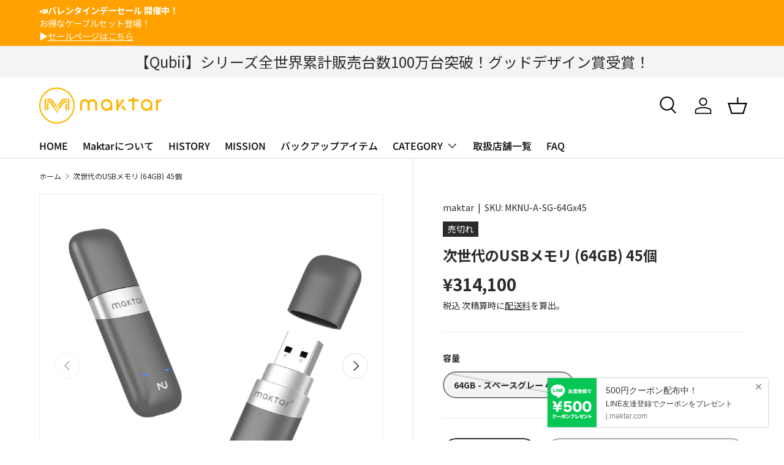

--- FILE ---
content_type: text/html; charset=utf-8
request_url: https://jp.maktar.com/products/nukii-%E6%AC%A1%E4%B8%96%E4%BB%A3%E3%81%AEusb%E3%83%A1%E3%83%A2%E3%83%AA-64gb
body_size: 38631
content:
<!doctype html>
<html class="no-js" lang="ja" dir="ltr">
<head>

  <!-- Google Tag Manager -->
<script>(function(w,d,s,l,i){w[l]=w[l]||[];w[l].push({'gtm.start':
new Date().getTime(),event:'gtm.js'});var f=d.getElementsByTagName(s)[0],
j=d.createElement(s),dl=l!='dataLayer'?'&l='+l:'';j.async=true;j.src=
'https://www.googletagmanager.com/gtm.js?id='+i+dl;f.parentNode.insertBefore(j,f);
})(window,document,'script','dataLayer','GTM-NP7TZBBB');</script>
<!-- End Google Tag Manager --><meta charset="utf-8">
<meta name="viewport" content="width=device-width,initial-scale=1">
<title>次世代のUSBメモリ (64GB) 45個 &ndash; Maktar Japan</title><link rel="canonical" href="https://jp.maktar.com/products/nukii-%e6%ac%a1%e4%b8%96%e4%bb%a3%e3%81%aeusb%e3%83%a1%e3%83%a2%e3%83%aa-64gb"><link rel="icon" href="//jp.maktar.com/cdn/shop/files/favicon.png?crop=center&height=48&v=1702868900&width=48" type="image/png">
  <link rel="apple-touch-icon" href="//jp.maktar.com/cdn/shop/files/favicon.png?crop=center&height=180&v=1702868900&width=180"><meta name="description" content="オートロック＆NFCによるロック解除機能搭載！アプリを通じて使用者の追加・管理、遠隔削除など操作が可能。"><meta property="og:site_name" content="Maktar Japan">
<meta property="og:url" content="https://jp.maktar.com/products/nukii-%e6%ac%a1%e4%b8%96%e4%bb%a3%e3%81%aeusb%e3%83%a1%e3%83%a2%e3%83%aa-64gb">
<meta property="og:title" content="次世代のUSBメモリ (64GB) 45個">
<meta property="og:type" content="product">
<meta property="og:description" content="オートロック＆NFCによるロック解除機能搭載！アプリを通じて使用者の追加・管理、遠隔削除など操作が可能。"><meta property="og:image" content="http://jp.maktar.com/cdn/shop/products/nukii.jpg?crop=center&height=1200&v=1681357291&width=1200">
  <meta property="og:image:secure_url" content="https://jp.maktar.com/cdn/shop/products/nukii.jpg?crop=center&height=1200&v=1681357291&width=1200">
  <meta property="og:image:width" content="1000">
  <meta property="og:image:height" content="1000"><meta property="og:price:amount" content="314,100">
  <meta property="og:price:currency" content="JPY"><meta name="twitter:site" content="@maktar_japan"><meta name="twitter:card" content="summary_large_image">
<meta name="twitter:title" content="次世代のUSBメモリ (64GB) 45個">
<meta name="twitter:description" content="オートロック＆NFCによるロック解除機能搭載！アプリを通じて使用者の追加・管理、遠隔削除など操作が可能。">
<link rel="preload" href="//jp.maktar.com/cdn/shop/t/15/assets/main.css?v=92307731000192333231703236428" as="style">

  <link rel="preconnect" href="https://fonts.googleapis.com">
  <link rel="preconnect" href="https://fonts.gstatic.com" crossorigin>
  <link href="https://fonts.googleapis.com/css2?family=Noto+Sans+JP:wght@100;300;400;500;700;900&display=swap" rel="stylesheet"><style data-shopify>
@font-face {
  font-family: "DM Sans";
  font-weight: 400;
  font-style: normal;
  font-display: swap;
  src: url("//jp.maktar.com/cdn/fonts/dm_sans/dmsans_n4.ec80bd4dd7e1a334c969c265873491ae56018d72.woff2") format("woff2"),
       url("//jp.maktar.com/cdn/fonts/dm_sans/dmsans_n4.87bdd914d8a61247b911147ae68e754d695c58a6.woff") format("woff");
}
@font-face {
  font-family: "DM Sans";
  font-weight: 700;
  font-style: normal;
  font-display: swap;
  src: url("//jp.maktar.com/cdn/fonts/dm_sans/dmsans_n7.97e21d81502002291ea1de8aefb79170c6946ce5.woff2") format("woff2"),
       url("//jp.maktar.com/cdn/fonts/dm_sans/dmsans_n7.af5c214f5116410ca1d53a2090665620e78e2e1b.woff") format("woff");
}
@font-face {
  font-family: "DM Sans";
  font-weight: 400;
  font-style: italic;
  font-display: swap;
  src: url("//jp.maktar.com/cdn/fonts/dm_sans/dmsans_i4.b8fe05e69ee95d5a53155c346957d8cbf5081c1a.woff2") format("woff2"),
       url("//jp.maktar.com/cdn/fonts/dm_sans/dmsans_i4.403fe28ee2ea63e142575c0aa47684d65f8c23a0.woff") format("woff");
}
@font-face {
  font-family: "DM Sans";
  font-weight: 700;
  font-style: italic;
  font-display: swap;
  src: url("//jp.maktar.com/cdn/fonts/dm_sans/dmsans_i7.52b57f7d7342eb7255084623d98ab83fd96e7f9b.woff2") format("woff2"),
       url("//jp.maktar.com/cdn/fonts/dm_sans/dmsans_i7.d5e14ef18a1d4a8ce78a4187580b4eb1759c2eda.woff") format("woff");
}
@font-face {
  font-family: "DM Sans";
  font-weight: 700;
  font-style: normal;
  font-display: swap;
  src: url("//jp.maktar.com/cdn/fonts/dm_sans/dmsans_n7.97e21d81502002291ea1de8aefb79170c6946ce5.woff2") format("woff2"),
       url("//jp.maktar.com/cdn/fonts/dm_sans/dmsans_n7.af5c214f5116410ca1d53a2090665620e78e2e1b.woff") format("woff");
}
@font-face {
  font-family: "Noto Sans Japanese";
  font-weight: 500;
  font-style: normal;
  font-display: swap;
  src: url("//jp.maktar.com/cdn/fonts/noto_sans_japanese/notosansjapanese_n5.a1e978aad0e9144c0f0306d9ef6b2aa3e7a325ad.woff2") format("woff2"),
       url("//jp.maktar.com/cdn/fonts/noto_sans_japanese/notosansjapanese_n5.c4a324dae2ef31aa5d8845f82138a71765d32f37.woff") format("woff");
}
:root {
      --bg-color: 255 255 255 / 1.0;
      --bg-color-og: 255 255 255 / 1.0;
      --heading-color: 42 43 42;
      --text-color: 42 43 42;
      --text-color-og: 42 43 42;
      --scrollbar-color: 42 43 42;
      --link-color: 42 43 42;
      --link-color-og: 42 43 42;
      --star-color: 255 159 28;--swatch-border-color-default: 212 213 212;
        --swatch-border-color-active: 149 149 149;
        --swatch-card-size: 24px;
        --swatch-variant-picker-size: 64px;--color-scheme-1-bg: 244 244 244 / 1.0;
      --color-scheme-1-grad: linear-gradient(180deg, rgba(244, 244, 244, 1), rgba(244, 244, 244, 1) 100%);
      --color-scheme-1-heading: 42 43 42;
      --color-scheme-1-text: 42 43 42;
      --color-scheme-1-btn-bg: 255 161 0;
      --color-scheme-1-btn-text: 255 255 255;
      --color-scheme-1-btn-bg-hover: 255 181 53;--color-scheme-2-bg: 42 43 42 / 1.0;
      --color-scheme-2-grad: linear-gradient(225deg, rgba(51, 59, 67, 0.88) 8%, rgba(41, 47, 54, 1) 56%, rgba(20, 20, 20, 1) 92%);
      --color-scheme-2-heading: 255 88 13;
      --color-scheme-2-text: 255 255 255;
      --color-scheme-2-btn-bg: 255 88 13;
      --color-scheme-2-btn-text: 255 255 255;
      --color-scheme-2-btn-bg-hover: 255 124 64;--color-scheme-3-bg: 0 0 0 / 1.0;
      --color-scheme-3-grad: linear-gradient(46deg, rgba(0, 0, 0, 1) 8%, rgba(1, 1, 1, 1) 31%, rgba(4, 4, 4, 0.88) 92%);
      --color-scheme-3-heading: 255 255 255;
      --color-scheme-3-text: 255 255 255;
      --color-scheme-3-btn-bg: 42 43 42;
      --color-scheme-3-btn-text: 255 255 255;
      --color-scheme-3-btn-bg-hover: 82 83 82;

      --drawer-bg-color: 255 255 255 / 1.0;
      --drawer-text-color: 42 43 42;

      --panel-bg-color: 244 244 244 / 1.0;
      --panel-heading-color: 42 43 42;
      --panel-text-color: 42 43 42;

      --in-stock-text-color: 44 126 63;
      --low-stock-text-color: 210 134 26;
      --very-low-stock-text-color: 180 12 28;
      --no-stock-text-color: 119 119 119;
      --no-stock-backordered-text-color: 119 119 119;

      --error-bg-color: 252 237 238;
      --error-text-color: 180 12 28;
      --success-bg-color: 232 246 234;
      --success-text-color: 44 126 63;
      --info-bg-color: 228 237 250;
      --info-text-color: 26 102 210;


      --heading-font-family: 'Noto Sans JP', sans-serif;
      --heading-font-style: normal;
      --heading-font-weight: 700;
      --heading-scale-start: 4;

      --navigation-font-family: "Noto Sans Japanese", sans-serif;
      --navigation-font-style: normal;
      --navigation-font-weight: 500;--heading-text-transform: none;
--subheading-text-transform: none;

      --body-font-family: 'Noto Sans JP', sans-serif;
      --body-font-style: normal;
      --body-font-weight: 400;
      --body-font-size: 16;

      --section-gap: 48;
      --heading-gap: calc(8 * var(--space-unit));--grid-column-gap: 20px;--btn-bg-color: 42 43 42;
      --btn-bg-hover-color: 82 83 82;
      --btn-text-color: 255 255 255;
      --btn-bg-color-og: 42 43 42;
      --btn-text-color-og: 255 255 255;
      --btn-alt-bg-color: 255 255 255;
      --btn-alt-bg-alpha: 1.0;
      --btn-alt-text-color: 42 43 42;
      --btn-border-width: 2px;
      --btn-padding-y: 12px;

      
      --btn-border-radius: 28px;
      

      --btn-lg-border-radius: 50%;
      --btn-icon-border-radius: 50%;
      --input-with-btn-inner-radius: var(--btn-border-radius);

      --input-bg-color: 255 255 255 / 1.0;
      --input-text-color: 42 43 42;
      --input-border-width: 2px;
      --input-border-radius: 26px;
      --textarea-border-radius: 12px;
      --input-border-radius: 28px;
      --input-lg-border-radius: 34px;
      --input-bg-color-diff-3: #f7f7f7;
      --input-bg-color-diff-6: #f0f0f0;

      --modal-border-radius: 16px;
      --modal-overlay-color: 0 0 0;
      --modal-overlay-opacity: 0.4;
      --drawer-border-radius: 16px;
      --overlay-border-radius: 0px;--custom-label-bg-color: 13 44 84;
      --custom-label-text-color: 255 255 255;--sale-label-bg-color: 170 17 85;
      --sale-label-text-color: 255 255 255;--sold-out-label-bg-color: 42 43 42;
      --sold-out-label-text-color: 255 255 255;--new-label-bg-color: 127 184 0;
      --new-label-text-color: 255 255 255;--preorder-label-bg-color: 0 166 237;
      --preorder-label-text-color: 255 255 255;

      --page-width: 1920px;
      --gutter-sm: 20px;
      --gutter-md: 32px;
      --gutter-lg: 64px;

      --payment-terms-bg-color: #ffffff;

      --coll-card-bg-color: #F9F9F9;
      --coll-card-border-color: #f2f2f2;

      --reading-width: 48em;
    }

    @media (max-width: 769px) {
      :root {
        --reading-width: 36em;
      }
    }
  </style><link rel="stylesheet" href="//jp.maktar.com/cdn/shop/t/15/assets/main.css?v=92307731000192333231703236428">
  <script src="//jp.maktar.com/cdn/shop/t/15/assets/main.js?v=47275864244975482431703236428" defer="defer"></script><link rel="preload" href="//jp.maktar.com/cdn/fonts/dm_sans/dmsans_n4.ec80bd4dd7e1a334c969c265873491ae56018d72.woff2" as="font" type="font/woff2" crossorigin fetchpriority="high"><link rel="preload" href="//jp.maktar.com/cdn/fonts/dm_sans/dmsans_n7.97e21d81502002291ea1de8aefb79170c6946ce5.woff2" as="font" type="font/woff2" crossorigin fetchpriority="high"><script>window.performance && window.performance.mark && window.performance.mark('shopify.content_for_header.start');</script><meta name="facebook-domain-verification" content="w15o8l8d4btzr5457e3joci6dnebhg">
<meta name="google-site-verification" content="ltCDZwx8QbsIBHu4gsWbT9cG0sO3fK6OheYp_ZsCoGI">
<meta id="shopify-digital-wallet" name="shopify-digital-wallet" content="/42897965213/digital_wallets/dialog">
<link rel="alternate" type="application/json+oembed" href="https://jp.maktar.com/products/nukii-%e6%ac%a1%e4%b8%96%e4%bb%a3%e3%81%aeusb%e3%83%a1%e3%83%a2%e3%83%aa-64gb.oembed">
<script async="async" src="/checkouts/internal/preloads.js?locale=ja-JP"></script>
<script id="shopify-features" type="application/json">{"accessToken":"eb56a6e09f1b85f8fa411d27a4a1bf23","betas":["rich-media-storefront-analytics"],"domain":"jp.maktar.com","predictiveSearch":false,"shopId":42897965213,"locale":"ja"}</script>
<script>var Shopify = Shopify || {};
Shopify.shop = "maktar-japan.myshopify.com";
Shopify.locale = "ja";
Shopify.currency = {"active":"JPY","rate":"1.0"};
Shopify.country = "JP";
Shopify.theme = {"name":"Corekara_nouhin","id":134846972061,"schema_name":"Enterprise","schema_version":"1.4.0","theme_store_id":1657,"role":"main"};
Shopify.theme.handle = "null";
Shopify.theme.style = {"id":null,"handle":null};
Shopify.cdnHost = "jp.maktar.com/cdn";
Shopify.routes = Shopify.routes || {};
Shopify.routes.root = "/";</script>
<script type="module">!function(o){(o.Shopify=o.Shopify||{}).modules=!0}(window);</script>
<script>!function(o){function n(){var o=[];function n(){o.push(Array.prototype.slice.apply(arguments))}return n.q=o,n}var t=o.Shopify=o.Shopify||{};t.loadFeatures=n(),t.autoloadFeatures=n()}(window);</script>
<script id="shop-js-analytics" type="application/json">{"pageType":"product"}</script>
<script defer="defer" async type="module" src="//jp.maktar.com/cdn/shopifycloud/shop-js/modules/v2/client.init-shop-cart-sync_CSE-8ASR.ja.esm.js"></script>
<script defer="defer" async type="module" src="//jp.maktar.com/cdn/shopifycloud/shop-js/modules/v2/chunk.common_DDD8GOhs.esm.js"></script>
<script defer="defer" async type="module" src="//jp.maktar.com/cdn/shopifycloud/shop-js/modules/v2/chunk.modal_B6JNj9sU.esm.js"></script>
<script type="module">
  await import("//jp.maktar.com/cdn/shopifycloud/shop-js/modules/v2/client.init-shop-cart-sync_CSE-8ASR.ja.esm.js");
await import("//jp.maktar.com/cdn/shopifycloud/shop-js/modules/v2/chunk.common_DDD8GOhs.esm.js");
await import("//jp.maktar.com/cdn/shopifycloud/shop-js/modules/v2/chunk.modal_B6JNj9sU.esm.js");

  window.Shopify.SignInWithShop?.initShopCartSync?.({"fedCMEnabled":true,"windoidEnabled":true});

</script>
<script>(function() {
  var isLoaded = false;
  function asyncLoad() {
    if (isLoaded) return;
    isLoaded = true;
    var urls = ["https:\/\/photo-hero.herokuapp.com\/customer\/product_instafeed.js?shop=maktar-japan.myshopify.com","https:\/\/static.zotabox.com\/6\/0\/60c8655cfa5e2bfb4f675a650c2533b2\/widgets.js?shop=maktar-japan.myshopify.com"];
    for (var i = 0; i < urls.length; i++) {
      var s = document.createElement('script');
      s.type = 'text/javascript';
      s.async = true;
      s.src = urls[i];
      var x = document.getElementsByTagName('script')[0];
      x.parentNode.insertBefore(s, x);
    }
  };
  if(window.attachEvent) {
    window.attachEvent('onload', asyncLoad);
  } else {
    window.addEventListener('load', asyncLoad, false);
  }
})();</script>
<script id="__st">var __st={"a":42897965213,"offset":32400,"reqid":"399f5abe-f26f-477f-9120-dae977f49fae-1769820664","pageurl":"jp.maktar.com\/products\/nukii-%E6%AC%A1%E4%B8%96%E4%BB%A3%E3%81%AEusb%E3%83%A1%E3%83%A2%E3%83%AA-64gb","u":"f00fc38d6fba","p":"product","rtyp":"product","rid":8374103900317};</script>
<script>window.ShopifyPaypalV4VisibilityTracking = true;</script>
<script id="captcha-bootstrap">!function(){'use strict';const t='contact',e='account',n='new_comment',o=[[t,t],['blogs',n],['comments',n],[t,'customer']],c=[[e,'customer_login'],[e,'guest_login'],[e,'recover_customer_password'],[e,'create_customer']],r=t=>t.map((([t,e])=>`form[action*='/${t}']:not([data-nocaptcha='true']) input[name='form_type'][value='${e}']`)).join(','),a=t=>()=>t?[...document.querySelectorAll(t)].map((t=>t.form)):[];function s(){const t=[...o],e=r(t);return a(e)}const i='password',u='form_key',d=['recaptcha-v3-token','g-recaptcha-response','h-captcha-response',i],f=()=>{try{return window.sessionStorage}catch{return}},m='__shopify_v',_=t=>t.elements[u];function p(t,e,n=!1){try{const o=window.sessionStorage,c=JSON.parse(o.getItem(e)),{data:r}=function(t){const{data:e,action:n}=t;return t[m]||n?{data:e,action:n}:{data:t,action:n}}(c);for(const[e,n]of Object.entries(r))t.elements[e]&&(t.elements[e].value=n);n&&o.removeItem(e)}catch(o){console.error('form repopulation failed',{error:o})}}const l='form_type',E='cptcha';function T(t){t.dataset[E]=!0}const w=window,h=w.document,L='Shopify',v='ce_forms',y='captcha';let A=!1;((t,e)=>{const n=(g='f06e6c50-85a8-45c8-87d0-21a2b65856fe',I='https://cdn.shopify.com/shopifycloud/storefront-forms-hcaptcha/ce_storefront_forms_captcha_hcaptcha.v1.5.2.iife.js',D={infoText:'hCaptchaによる保護',privacyText:'プライバシー',termsText:'利用規約'},(t,e,n)=>{const o=w[L][v],c=o.bindForm;if(c)return c(t,g,e,D).then(n);var r;o.q.push([[t,g,e,D],n]),r=I,A||(h.body.append(Object.assign(h.createElement('script'),{id:'captcha-provider',async:!0,src:r})),A=!0)});var g,I,D;w[L]=w[L]||{},w[L][v]=w[L][v]||{},w[L][v].q=[],w[L][y]=w[L][y]||{},w[L][y].protect=function(t,e){n(t,void 0,e),T(t)},Object.freeze(w[L][y]),function(t,e,n,w,h,L){const[v,y,A,g]=function(t,e,n){const i=e?o:[],u=t?c:[],d=[...i,...u],f=r(d),m=r(i),_=r(d.filter((([t,e])=>n.includes(e))));return[a(f),a(m),a(_),s()]}(w,h,L),I=t=>{const e=t.target;return e instanceof HTMLFormElement?e:e&&e.form},D=t=>v().includes(t);t.addEventListener('submit',(t=>{const e=I(t);if(!e)return;const n=D(e)&&!e.dataset.hcaptchaBound&&!e.dataset.recaptchaBound,o=_(e),c=g().includes(e)&&(!o||!o.value);(n||c)&&t.preventDefault(),c&&!n&&(function(t){try{if(!f())return;!function(t){const e=f();if(!e)return;const n=_(t);if(!n)return;const o=n.value;o&&e.removeItem(o)}(t);const e=Array.from(Array(32),(()=>Math.random().toString(36)[2])).join('');!function(t,e){_(t)||t.append(Object.assign(document.createElement('input'),{type:'hidden',name:u})),t.elements[u].value=e}(t,e),function(t,e){const n=f();if(!n)return;const o=[...t.querySelectorAll(`input[type='${i}']`)].map((({name:t})=>t)),c=[...d,...o],r={};for(const[a,s]of new FormData(t).entries())c.includes(a)||(r[a]=s);n.setItem(e,JSON.stringify({[m]:1,action:t.action,data:r}))}(t,e)}catch(e){console.error('failed to persist form',e)}}(e),e.submit())}));const S=(t,e)=>{t&&!t.dataset[E]&&(n(t,e.some((e=>e===t))),T(t))};for(const o of['focusin','change'])t.addEventListener(o,(t=>{const e=I(t);D(e)&&S(e,y())}));const B=e.get('form_key'),M=e.get(l),P=B&&M;t.addEventListener('DOMContentLoaded',(()=>{const t=y();if(P)for(const e of t)e.elements[l].value===M&&p(e,B);[...new Set([...A(),...v().filter((t=>'true'===t.dataset.shopifyCaptcha))])].forEach((e=>S(e,t)))}))}(h,new URLSearchParams(w.location.search),n,t,e,['guest_login'])})(!0,!0)}();</script>
<script integrity="sha256-4kQ18oKyAcykRKYeNunJcIwy7WH5gtpwJnB7kiuLZ1E=" data-source-attribution="shopify.loadfeatures" defer="defer" src="//jp.maktar.com/cdn/shopifycloud/storefront/assets/storefront/load_feature-a0a9edcb.js" crossorigin="anonymous"></script>
<script data-source-attribution="shopify.dynamic_checkout.dynamic.init">var Shopify=Shopify||{};Shopify.PaymentButton=Shopify.PaymentButton||{isStorefrontPortableWallets:!0,init:function(){window.Shopify.PaymentButton.init=function(){};var t=document.createElement("script");t.src="https://jp.maktar.com/cdn/shopifycloud/portable-wallets/latest/portable-wallets.ja.js",t.type="module",document.head.appendChild(t)}};
</script>
<script data-source-attribution="shopify.dynamic_checkout.buyer_consent">
  function portableWalletsHideBuyerConsent(e){var t=document.getElementById("shopify-buyer-consent"),n=document.getElementById("shopify-subscription-policy-button");t&&n&&(t.classList.add("hidden"),t.setAttribute("aria-hidden","true"),n.removeEventListener("click",e))}function portableWalletsShowBuyerConsent(e){var t=document.getElementById("shopify-buyer-consent"),n=document.getElementById("shopify-subscription-policy-button");t&&n&&(t.classList.remove("hidden"),t.removeAttribute("aria-hidden"),n.addEventListener("click",e))}window.Shopify?.PaymentButton&&(window.Shopify.PaymentButton.hideBuyerConsent=portableWalletsHideBuyerConsent,window.Shopify.PaymentButton.showBuyerConsent=portableWalletsShowBuyerConsent);
</script>
<script>
  function portableWalletsCleanup(e){e&&e.src&&console.error("Failed to load portable wallets script "+e.src);var t=document.querySelectorAll("shopify-accelerated-checkout .shopify-payment-button__skeleton, shopify-accelerated-checkout-cart .wallet-cart-button__skeleton"),e=document.getElementById("shopify-buyer-consent");for(let e=0;e<t.length;e++)t[e].remove();e&&e.remove()}function portableWalletsNotLoadedAsModule(e){e instanceof ErrorEvent&&"string"==typeof e.message&&e.message.includes("import.meta")&&"string"==typeof e.filename&&e.filename.includes("portable-wallets")&&(window.removeEventListener("error",portableWalletsNotLoadedAsModule),window.Shopify.PaymentButton.failedToLoad=e,"loading"===document.readyState?document.addEventListener("DOMContentLoaded",window.Shopify.PaymentButton.init):window.Shopify.PaymentButton.init())}window.addEventListener("error",portableWalletsNotLoadedAsModule);
</script>

<script type="module" src="https://jp.maktar.com/cdn/shopifycloud/portable-wallets/latest/portable-wallets.ja.js" onError="portableWalletsCleanup(this)" crossorigin="anonymous"></script>
<script nomodule>
  document.addEventListener("DOMContentLoaded", portableWalletsCleanup);
</script>

<link id="shopify-accelerated-checkout-styles" rel="stylesheet" media="screen" href="https://jp.maktar.com/cdn/shopifycloud/portable-wallets/latest/accelerated-checkout-backwards-compat.css" crossorigin="anonymous">
<style id="shopify-accelerated-checkout-cart">
        #shopify-buyer-consent {
  margin-top: 1em;
  display: inline-block;
  width: 100%;
}

#shopify-buyer-consent.hidden {
  display: none;
}

#shopify-subscription-policy-button {
  background: none;
  border: none;
  padding: 0;
  text-decoration: underline;
  font-size: inherit;
  cursor: pointer;
}

#shopify-subscription-policy-button::before {
  box-shadow: none;
}

      </style>
<script id="sections-script" data-sections="header,footer" defer="defer" src="//jp.maktar.com/cdn/shop/t/15/compiled_assets/scripts.js?v=7323"></script>
<script>window.performance && window.performance.mark && window.performance.mark('shopify.content_for_header.end');</script>


  <script>document.documentElement.className = document.documentElement.className.replace('no-js', 'js');</script><!-- CC Custom Head Start --><!-- CC Custom Head End --><!-- AdSIST Tool -->

<meta name="google-site-verification" content="_2HbbW7LZOXmDurqEnf8sLWRdrAr2W_pUdWpoLApleI" />
<!-- AdSIST Tool End -->

<!-- PageFly Header Render begins -->
  
  <script>
    window.addEventListener('load', () => {
      // fallback for gtag when not initialized
      if(typeof window.gtag !== 'function') {
        window.gtag = (str1, str2, obj) => {
        }
      }
    }) 
  </script>
  <!-- PageFly begins loading Google fonts --><link rel="preconnect" href="https://fonts.googleapis.com"><link rel="preconnect" href="https://fonts.gstatic.com" crossorigin><link rel="preload" as="style" fetchpriority="low" href="https://fonts.googleapis.com/css2?family=Playfair+Display:wght@400&family=Lato:wght@400&family=Source+Sans+Pro:wght@400&display=block"><link rel="stylesheet" href="https://fonts.googleapis.com/css2?family=Playfair+Display:wght@400&family=Lato:wght@400&family=Source+Sans+Pro:wght@400&display=block" media="(min-width: 640px)"><link rel="stylesheet" href="https://fonts.googleapis.com/css2?family=Playfair+Display:wght@400&family=Lato:wght@400&family=Source+Sans+Pro:wght@400&display=block" media="print" onload="this.onload=null;this.media='all'"><!-- PageFly ends loading Google fonts -->

<style>.__pf .pf-c-ct,.__pf .pf-c-lt,.__pf .pf-c-rt{align-content:flex-start}.__pf .oh,.pf-sr-only{overflow:hidden}.__pf img,.__pf video{max-width:100%;border:0;vertical-align:middle}.__pf [tabIndex],.__pf button,.__pf input,.__pf select,.__pf textarea{touch-action:manipulation}.__pf:not([data-pf-editor-version=gen-2]) :focus-visible{outline:0!important;box-shadow:none!important}.__pf:not([data-pf-editor-version=gen-2]) :not(input):not(select):not(textarea):not([data-active=true]):focus-visible{border:none!important}.__pf *,.__pf :after,.__pf :before{box-sizing:border-box}.__pf [disabled],.__pf [readonly]{cursor:default}.__pf [data-href],.__pf button:not([data-pf-id]):hover{cursor:pointer}.__pf [disabled]:not([disabled=false]),.pf-dialog svg{pointer-events:none}.__pf [hidden]{display:none!important}.__pf [data-link=inherit]{color:inherit;text-decoration:none}.__pf [data-pf-placeholder]{outline:0;height:auto;display:none;pointer-events:none!important}.__pf .pf-ifr,.__pf [style*="--ratio"] img{height:100%;left:0;top:0;width:100%;position:absolute}.__pf .pf-r,.__pf .pf-r-eh>.pf-c{display:flex}.__pf [style*="--cw"]{padding:0 15px;width:100%;margin:auto;max-width:var(--cw)}.__pf .pf-ifr{border:0}.__pf .pf-bg-lazy{background-image:none!important}.__pf .pf-r{flex-wrap:wrap}.__pf .pf-r-dg{display:grid}.__pf [style*="--c-xs"]{max-width:calc(100%/12*var(--c-xs));flex-basis:calc(100%/12*var(--c-xs))}.__pf [style*="--s-xs"]{margin:0 calc(-1 * var(--s-xs))}.__pf [style*="--s-xs"]>.pf-c{padding:var(--s-xs)}.__pf .pf-r-ew>.pf-c{flex-grow:1;flex-basis:0}.__pf [style*="--ew-xs"]>.pf-c{flex-basis:calc(100% / var(--ew-xs));max-width:calc(100% / var(--ew-xs))}.__pf [style*="--ratio"]{position:relative;padding-bottom:var(--ratio)}.main-content{padding:0}.footer-section,.site-footer,.site-footer-wrapper,main .accent-background+.shopify-section{margin:0}@media (max-width:767.4999px){.__pf .pf-hide{display:none!important}}@media (max-width:1024.4999px) and (min-width:767.5px){.__pf .pf-sm-hide{display:none!important}}@media (max-width:1199.4999px) and (min-width:1024.5px){.__pf .pf-md-hide{display:none!important}}@media (min-width:767.5px){.__pf [style*="--s-sm"]{margin:0 calc(-1 * var(--s-sm))}.__pf [style*="--c-sm"]{max-width:calc(100%/12*var(--c-sm));flex-basis:calc(100%/12*var(--c-sm))}.__pf [style*="--s-sm"]>.pf-c{padding:var(--s-sm)}.__pf [style*="--ew-sm"]>.pf-c{flex-basis:calc(100% / var(--ew-sm));max-width:calc(100% / var(--ew-sm))}}@media (min-width:1024.5px){.__pf [style*="--s-md"]{margin:0 calc(-1 * var(--s-md))}.__pf [style*="--c-md"]{max-width:calc(100%/12*var(--c-md));flex-basis:calc(100%/12*var(--c-md))}.__pf [style*="--s-md"]>.pf-c{padding:var(--s-md)}.__pf [style*="--ew-md"]>.pf-c{flex-basis:calc(100% / var(--ew-md));max-width:calc(100% / var(--ew-md))}}@media (min-width:1199.5px){.__pf [style*="--s-lg"]{margin:0 calc(-1 * var(--s-lg))}.__pf [style*="--c-lg"]{max-width:calc(100%/12*var(--c-lg));flex-basis:calc(100%/12*var(--c-lg))}.__pf [style*="--s-lg"]>.pf-c{padding:var(--s-lg)}.__pf [style*="--ew-lg"]>.pf-c{flex-basis:calc(100% / var(--ew-lg));max-width:calc(100% / var(--ew-lg))}.__pf .pf-lg-hide{display:none!important}}.__pf .pf-r-eh>.pf-c>div{width:100%}.__pf .pf-c-lt{justify-content:flex-start;align-items:flex-start}.__pf .pf-c-ct{justify-content:center;align-items:flex-start}.__pf .pf-c-rt{justify-content:flex-end;align-items:flex-start}.__pf .pf-c-lm{justify-content:flex-start;align-items:center;align-content:center}.__pf .pf-c-cm{justify-content:center;align-items:center;align-content:center}.__pf .pf-c-rm{justify-content:flex-end;align-items:center;align-content:center}.__pf .pf-c-cb,.__pf .pf-c-lb,.__pf .pf-c-rb{align-content:flex-end}.__pf .pf-c-lb{justify-content:flex-start;align-items:flex-end}.__pf .pf-c-cb{justify-content:center;align-items:flex-end}.__pf .pf-c-rb{justify-content:flex-end;align-items:flex-end}.pf-no-border:not(:focus-visible){border:none;outline:0}.pf-sr-only{position:absolute;width:1px;height:1px;padding:0;clip:rect(0,0,0,0);white-space:nowrap;clip-path:inset(50%);border:0}.pf-close-dialog-btn,.pf-dialog{background:0 0;border:none;padding:0}.pf-visibility-hidden{visibility:hidden}.pf-dialog{top:50%;left:50%;transform:translate(-50%,-50%);max-height:min(calc(9/16*100vw),calc(100% - 6px - 2em));-webkit-overflow-scrolling:touch;overflow:hidden;margin:0}.pf-dialog::backdrop{background:rgba(0,0,0,.9);opacity:1}.pf-close-dialog-btn{position:absolute;top:0;right:0;height:16px;margin-bottom:8px;cursor:pointer}.pf-close-dialog-btn:not(:focus-visible){box-shadow:none}.pf-dialog-content{display:block;margin:24px auto auto;width:100%;height:calc(100% - 24px)}.pf-dialog-content>*{width:100%;height:100%;border:0}</style>
<style>@media all{.__pf .pf-gs-button-1,.__pf .pf-gs-button-2,.__pf .pf-gs-button-3{padding:12px 20px;font-size:16px;line-height:16px;letter-spacing:0;margin:0}.__pf{--pf-primary-color:rgb(199, 61, 35);--pf-secondary-color:rgb(63, 115, 203);--pf-foreground-color:rgb(55, 126, 98);--pf-background-color:rgb(204, 204, 204);--pf-color-5:rgb(17, 18, 19);--pf-color-6:rgb(246, 197, 103);--pf-color-7:rgb(121, 202, 216);--pf-color-8:rgb(240, 240, 240);--pf-primary-font:"Playfair Display";--pf-secondary-font:"Lato";--pf-tertiary-font:"Source Sans Pro"}.__pf .pf-gs-button-1{background-color:#919da9;color:#fff}.__pf .pf-gs-button-2{color:#919da9;border:1px solid #919da9}.__pf .pf-gs-button-3{background-color:#919da9;color:#fff;border-radius:40px}.__pf .pf-gs-button-4{color:#919da9;border-radius:40px;border:1px solid #919da9;padding:12px 20px;margin:0;font-size:16px;line-height:16px;letter-spacing:0}.__pf .pf-gs-button-5,.__pf .pf-gs-button-6{color:#919da9;border-style:solid;border-color:#919da9;padding:12px 20px;font-size:16px;line-height:16px;letter-spacing:0}.__pf .pf-gs-button-5{border-width:0 0 3px;margin:0}.__pf .pf-gs-button-6{border-width:0 3px 3px 0;margin:0}.__pf .pf-gs-icon-1,.__pf .pf-gs-icon-2{background-color:#919da9;color:#fff;padding:8px;margin:0;border-style:none}.__pf .pf-gs-icon-1{border-radius:0}.__pf .pf-gs-icon-2{border-radius:50%}.__pf .pf-gs-icon-3,.__pf .pf-gs-icon-4{background-color:#fff;color:#919da9;padding:8px;margin:0;border:1px solid #919da9}.__pf .pf-gs-icon-4{border-radius:50%}.__pf .pf-gs-icon-5,.__pf .pf-gs-icon-6{background-color:#f5f5f5;color:#919da9;padding:8px;margin:0;border:1px solid #919da9}.__pf .pf-gs-icon-6{border-radius:50%}.__pf .pf-gs-image-1{width:100%}.__pf .pf-gs-image-2{border:3px solid #919da9;width:100%}.__pf .pf-gs-image-3{border:3px solid #919da9;padding:10px;width:100%}.__pf .pf-gs-image-4,.__pf .pf-gs-image-5{border-radius:50%;width:100%}.__pf .pf-gs-image-5{border:3px solid #919da9}.__pf .pf-gs-image-6{border-radius:50%;border:3px solid #919da9;padding:10px;width:100%}.__pf .pf-gs-heading-1,.__pf .pf-gs-heading-2,.__pf .pf-gs-heading-3,.__pf .pf-gs-heading-4,.__pf .pf-gs-heading-5{color:#000;padding:0;margin:18px 0}.__pf .pf-gs-heading-1{font-size:32px}.__pf .pf-gs-heading-2{font-size:24px}.__pf .pf-gs-heading-3{font-size:20px}.__pf .pf-gs-heading-4{font-size:18px}.__pf .pf-gs-heading-5{font-size:16px}.__pf .pf-gs-heading-6{margin:18px 0;font-size:14px;color:#000;padding:0}.__pf .pf-gs-paragraph-1,.__pf .pf-gs-paragraph-2,.__pf .pf-gs-paragraph-3,.__pf .pf-gs-paragraph-4{color:#000;padding:0;margin:16px 0;font-size:16px}.__pf .pf-gs-paragraph-1{text-align:left}.__pf .pf-gs-paragraph-2{text-align:right}.__pf .pf-gs-paragraph-3{text-align:center}.__pf .pf-gs-divider-1,.__pf .pf-gs-divider-2,.__pf .pf-gs-divider-3{padding:16px 0;margin:0;font-size:2px}.__pf .pf-gs-divider-1{color:#919da9}.__pf .pf-gs-divider-2{color:#444749}.__pf .pf-gs-divider-3{color:#b9bfca}}</style>
<style>.pf-color-scheme-1,.pf-color-scheme-2{--pf-scheme-shadow-color:rgb(0, 0, 0, 0.25)}.pf-color-scheme-1{--pf-scheme-bg-color: ;--pf-scheme-text-color: ;--pf-scheme-btn-bg-color: ;--pf-scheme-btn-text-color: ;--pf-scheme-border-color: ;background-color:var(--pf-scheme-bg-color);background-image:var(--pf-scheme-bg-gradient-color);border-color:var(--pf-scheme-border-color);color:var(--pf-scheme-text-color)}.pf-color-scheme-2,.pf-color-scheme-3{--pf-scheme-btn-text-color:rgb(255, 255, 255);background-color:var(--pf-scheme-bg-color);background-image:var(--pf-scheme-bg-gradient-color);border-color:var(--pf-scheme-border-color);color:var(--pf-scheme-text-color)}.pf-color-scheme-2{--pf-scheme-bg-color:rgba(255, 255, 255, 0);--pf-scheme-text-color:rgb(0, 0, 0);--pf-scheme-btn-bg-color:rgb(145, 157, 169);--pf-scheme-border-color:rgba(0, 0, 0)}.pf-color-scheme-3,.pf-color-scheme-4{--pf-scheme-text-color:rgb(18, 18, 18);--pf-scheme-btn-bg-color:rgb(18, 18, 18);--pf-scheme-border-color:rgb(18, 18, 18)}.pf-color-scheme-3{--pf-scheme-bg-color:rgb(255, 255, 255);--pf-scheme-shadow-color:rgb(18, 18, 18)}.pf-color-scheme-4{--pf-scheme-bg-color:rgb(243, 243, 243);--pf-scheme-btn-text-color:rgb(243, 243, 243);--pf-scheme-shadow-color:rgb(18, 18, 18);background-color:var(--pf-scheme-bg-color);background-image:var(--pf-scheme-bg-gradient-color);border-color:var(--pf-scheme-border-color);color:var(--pf-scheme-text-color)}.pf-color-scheme-5,.pf-color-scheme-6,.pf-color-scheme-7{--pf-scheme-text-color:rgb(255, 255, 255);--pf-scheme-btn-bg-color:rgb(255, 255, 255);--pf-scheme-border-color:rgb(255, 255, 255);--pf-scheme-shadow-color:rgb(18, 18, 18);background-color:var(--pf-scheme-bg-color);background-image:var(--pf-scheme-bg-gradient-color);border-color:var(--pf-scheme-border-color);color:var(--pf-scheme-text-color)}.pf-color-scheme-5{--pf-scheme-bg-color:rgb(36, 40, 51);--pf-scheme-btn-text-color:rgb(0, 0, 0)}.pf-color-scheme-6{--pf-scheme-bg-color:rgb(18, 18, 18);--pf-scheme-btn-text-color:rgb(18, 18, 18)}.pf-color-scheme-7{--pf-scheme-bg-color:rgb(51, 79, 180);--pf-scheme-btn-text-color:rgb(51, 79, 180)}[data-pf-type^=Button]{background-color:var(--pf-scheme-btn-bg-color);background-image:var(--pf-scheme-btn-bg-gradient-color);color:var(--pf-scheme-btn-text-color)}@media all{.__pf .pf-button-2,.__pf .pf-button-3,.__pf .pf-button-4{padding:12px 20px;margin:0;font-size:16px;line-height:16px;letter-spacing:0}.__pf .pf-button-2{background-color:#919da9;color:#fff}.__pf .pf-button-3{color:#919da9;border:1px solid #919da9}.__pf .pf-button-4{background-color:#919da9;color:#fff;border-radius:40px}.__pf .pf-button-5{color:#919da9;border-radius:40px;border:1px solid #919da9;padding:12px 20px;margin:0;font-size:16px;line-height:16px;letter-spacing:0}.__pf .pf-button-6,.__pf .pf-button-7{color:#919da9;border-style:solid;border-color:#919da9;margin:0;font-size:16px;line-height:16px;letter-spacing:0;padding:12px 20px}.__pf .pf-button-6{border-width:0 0 3px}.__pf .pf-button-7{border-width:0 3px 3px 0}.__pf .pf-button-8{background-color:#919da9;color:#fff;padding:12px 20px}.__pf .pf-icon-1,.__pf .pf-text-1,.__pf .pf-text-6,.__pf .pf-text-7,.pf-icon2-1,.pf-icon2-2,.pf-icon2-3,.pf-icon2-4,.pf-icon2-5,.pf-icon2-6,.pf-icon2-7{background-color:var(--pf-scheme-bg-color);color:var(--pf-scheme-text-color)}.__pf .pf-icon-2,.__pf .pf-icon-3{background-color:#919da9;color:#fff;padding:8px;margin:0;border-style:none}.__pf .pf-icon-2{border-radius:0}.__pf .pf-icon-3{border-radius:50%}.__pf .pf-icon-4,.__pf .pf-icon-5{background-color:#fff;color:#919da9;padding:8px;margin:0;border:1px solid #919da9}.__pf .pf-icon-5{border-radius:50%}.__pf .pf-icon-6,.__pf .pf-icon-7{background-color:#f5f5f5;color:#919da9;padding:8px;margin:0;border:1px solid #919da9}.__pf .pf-icon-7{border-radius:50%}.__pf .pf-text-2,.__pf .pf-text-3,.__pf .pf-text-4,.__pf .pf-text-5{color:#000;padding:0;margin:16px 0;font-size:16px}.__pf .pf-text-2{text-align:left}.__pf .pf-text-3{text-align:right}.__pf .pf-text-4{text-align:center}.__pf .pf-divider-2,.__pf .pf-divider-3,.__pf .pf-divider-4{padding:16px 0;margin:0;font-size:2px}.__pf .pf-divider-1{color:var(--pf-scheme-text-color)}.__pf .pf-divider-2{color:#919da9}.__pf .pf-divider-3{color:#444749}.__pf .pf-divider-4{color:#b9bfca}.__pf .pf-heading-1-h1,.__pf .pf-heading-1-h2,.__pf .pf-heading-1-h3,.__pf .pf-heading-1-h4,.__pf .pf-heading-1-h5,.__pf .pf-heading-1-h6{color:var(--pf-scheme-text-color);background-color:var(--pf-scheme-bg-color)}.__pf .pf-heading-2-h1,.__pf .pf-heading-2-h2,.__pf .pf-heading-2-h3,.__pf .pf-heading-2-h4,.__pf .pf-heading-2-h5,.__pf .pf-heading-2-h6{margin:18px 0;font-size:32px;color:#000;padding:0}.__pf .pf-heading-3-h1,.__pf .pf-heading-3-h2,.__pf .pf-heading-3-h3,.__pf .pf-heading-3-h4,.__pf .pf-heading-3-h5,.__pf .pf-heading-3-h6{margin:18px 0;font-size:24px;color:#000;padding:0}.__pf .pf-heading-4-h1,.__pf .pf-heading-4-h2,.__pf .pf-heading-4-h3,.__pf .pf-heading-4-h4,.__pf .pf-heading-4-h5,.__pf .pf-heading-4-h6{margin:18px 0;font-size:20px;color:#000;padding:0}.__pf .pf-heading-5-h1,.__pf .pf-heading-5-h2,.__pf .pf-heading-5-h3,.__pf .pf-heading-5-h4,.__pf .pf-heading-5-h5,.__pf .pf-heading-5-h6{margin:18px 0;font-size:18px;color:#000;padding:0}.__pf .pf-heading-6-h1,.__pf .pf-heading-6-h2,.__pf .pf-heading-6-h3,.__pf .pf-heading-6-h4,.__pf .pf-heading-6-h5,.__pf .pf-heading-6-h6{margin:18px 0;font-size:16px;color:#000;padding:0}.__pf .pf-heading-7-h1,.__pf .pf-heading-7-h2,.__pf .pf-heading-7-h3,.__pf .pf-heading-7-h4,.__pf .pf-heading-7-h5,.__pf .pf-heading-7-h6{margin:18px 0;font-size:14px;color:#000;padding:0}.__pf .pf-image-2{width:100%}.__pf .pf-image-3{border:3px solid #919da9;width:100%}.__pf .pf-image-4{border:3px solid #919da9;padding:10px;width:100%}.__pf .pf-image-5,.__pf .pf-image-6{border-radius:50%;width:100%}.__pf .pf-image-6{border:3px solid #919da9}.__pf .pf-image-7{border-radius:50%;border:3px solid #919da9;padding:10px;width:100%}.__pf .pf-field-1,.__pf .pf-field-2,.__pf .pf-field-3,.__pf .pf-field-4,.__pf .pf-field-5,.__pf .pf-field-6{background-color:#fdfdfd;border:.66px solid #8a8a8a;border-radius:8px;padding:6px 12px}}</style>
<style id="pf-shopify-font">div.__pf {--pf-shopify-font-family-heading-font: "DM Sans", sans-serif;
        --pf-shopify-font-style-heading-font: normal;
        --pf-shopify-font-weight-heading-font: 700;
--pf-shopify-font-family-body-font: "DM Sans", sans-serif;
        --pf-shopify-font-style-body-font: normal;
        --pf-shopify-font-weight-body-font: 400;
--pf-shopify-font-family-navigation-font: "Noto Sans Japanese", sans-serif;
        --pf-shopify-font-style-navigation-font: normal;
        --pf-shopify-font-weight-navigation-font: 500;}</style>
<link rel="stylesheet" href="//jp.maktar.com/cdn/shop/t/15/assets/pagefly-animation.css?v=35569424405882025761723012134" media="print" onload="this.media='all'">



<style>.goUHcm,.kHlsvN{position:relative}.eXakQB{--pf-sample-color:#5d6b82;--pf-border-color:#d1d5db;opacity:1!important}.jxEbTX{max-width:100%;display:inline-block;height:auto}.jxEbTX [data-href]{cursor:pointer}.goUHcm:empty{display:initial}.kHlsvN{padding:20px 0}.fQzYpn{width:100%}.fQzYpn .embed-container,.fQzYpn .fluid-width-video-wrapper,.fQzYpn .lazyframe,.fQzYpn .lazyframe:before,.fQzYpn .mediaWrapper,.fQzYpn .video-wrapper{position:initial!important;padding:0}.hcedqL:after,.hcedqL:before{clear:both;display:block;content:''}@media all{.__pf_El81mea2 .pf-24_,.__pf_El81mea2 .pf-26_,.__pf_El81mea2 .pf-28_,.__pf_El81mea2 .pf-6_,.__pf_El81mea2 .pf-9_{margin-left:auto;margin-right:auto}.__pf_El81mea2 .pf-3_{padding:0}.__pf_El81mea2 .pf-6_{height:auto;aspect-ratio:unset;object-fit:cover;object-position:center center;display:table;width:978px}.__pf_El81mea2 .pf-10_,.__pf_El81mea2 .pf-11_,.__pf_El81mea2 .pf-12_,.__pf_El81mea2 .pf-13_,.__pf_El81mea2 .pf-24_,.__pf_El81mea2 .pf-26_,.__pf_El81mea2 .pf-28_,.__pf_El81mea2 .pf-9_{height:auto;aspect-ratio:unset;object-fit:cover;object-position:center center;display:table;width:800px}.__pf_El81mea2 .pf-10_{padding:0;margin:20px auto}.__pf_El81mea2 .pf-11_,.__pf_El81mea2 .pf-13_{padding:0;margin:0 auto}.__pf_El81mea2 .pf-12_{padding:0;margin:20px auto}.__pf_El81mea2 .pf-14_,.__pf_El81mea2 .pf-15_,.__pf_El81mea2 .pf-16_,.__pf_El81mea2 .pf-22_{margin:0 auto;width:800px;aspect-ratio:unset;object-fit:cover;object-position:center center;display:table;height:auto}.__pf_El81mea2 .pf-17_,.__pf_El81mea2 .pf-18_,.__pf_El81mea2 .pf-19_,.__pf_El81mea2 .pf-20_,.__pf_El81mea2 .pf-21_,.__pf_El81mea2 .pf-23_,.__pf_El81mea2 .pf-25_,.__pf_El81mea2 .pf-27_,.__pf_El81mea2 .pf-29_{height:auto;aspect-ratio:unset;object-fit:cover;object-position:center center;width:800px;display:table;margin-left:auto;margin-right:auto}.__pf_El81mea2 .pf-33_,.__pf_El81mea2 .pf-35_,.__pf_El81mea2 .pf-50_,.__pf_El81mea2 .pf-52_,.__pf_El81mea2 .pf-54_{height:auto;aspect-ratio:unset;object-fit:cover;object-position:center center;display:table;margin-left:auto;margin-right:auto;width:100%}.__pf_El81mea2 .pf-34_{width:100%;border-style:none;height:auto;padding:1px}.__pf_El81mea2 .pf-36_,.__pf_El81mea2 .pf-37_,.__pf_El81mea2 .pf-38_,.__pf_El81mea2 .pf-39_{padding:0;margin:100px auto;height:auto;aspect-ratio:unset;object-fit:cover;object-position:center center;width:100%;display:table}.__pf_El81mea2 .pf-40_,.__pf_El81mea2 .pf-42_{height:auto;aspect-ratio:unset;object-fit:cover;object-position:center center;margin:100px auto;display:table;width:100%}.__pf_El81mea2 .pf-41_,.__pf_El81mea2 .pf-48_{height:auto;aspect-ratio:unset;object-fit:cover;object-position:center center;margin:100px auto;width:100%;display:table}.__pf_El81mea2 .pf-43_,.__pf_El81mea2 .pf-44_,.__pf_El81mea2 .pf-45_,.__pf_El81mea2 .pf-46_,.__pf_El81mea2 .pf-47_,.__pf_El81mea2 .pf-49_,.__pf_El81mea2 .pf-51_,.__pf_El81mea2 .pf-53_,.__pf_El81mea2 .pf-55_{height:auto;aspect-ratio:unset;object-fit:cover;object-position:center center;width:100%;display:table;margin-left:auto;margin-right:auto}}@media (min-width:1025px) and (max-width:1199px){.__pf_El81mea2 .pf-34_{width:100%}}@media (min-width:768px) and (max-width:1024px){.__pf_El81mea2 .pf-34_{width:100%}}@media (max-width:767px){.__pf_El81mea2 .pf-34_{width:100%}.__pf_El81mea2 .pf-36_,.__pf_El81mea2 .pf-38_{margin:20px auto;display:table}.__pf_El81mea2 .pf-37_,.__pf_El81mea2 .pf-39_,.__pf_El81mea2 .pf-41_,.__pf_El81mea2 .pf-42_,.__pf_El81mea2 .pf-48_{margin:0}.__pf_El81mea2 .pf-40_{margin:10px 0 0}.__pf_El81mea2 .pf-30_{padding:0}}@font-face{font-family:FontAwesome;src:url('https://cdn.shopify.com/s/files/1/0090/9236/6436/files/fa.eot?v=4.7.0');src:url('https://cdn.shopify.com/s/files/1/0090/9236/6436/files/fa.eot?#iefix&v=4.7.0') format('embedded-opentype'),url('https://cdn.shopify.com/s/files/1/0090/9236/6436/files/fa.woff2?v=4.7.0') format('woff2'),url('https://cdn.shopify.com/s/files/1/0090/9236/6436/files/fa.woff?v=4.7.0') format('woff'),url('https://cdn.shopify.com/s/files/1/0090/9236/6436/files/fa.ttf?v=4.7.0') format('truetype'),url('https://cdn.shopify.com/s/files/1/0090/9236/6436/files/fa.svg?v=4.7.0#fontawesomeregular') format('svg');font-weight:400;font-style:normal;font-display:swap}@-webkit-keyframes fa-spin{0%{-webkit-transform:rotate(0);transform:rotate(0)}100%{-webkit-transform:rotate(359deg);transform:rotate(359deg)}}@keyframes fa-spin{0%{-webkit-transform:rotate(0);transform:rotate(0)}100%{-webkit-transform:rotate(359deg);transform:rotate(359deg)}}.sr-only-focusable:active{position:static;width:auto;height:auto;margin:0;overflow:visible;clip:auto}@-webkit-keyframes fa-beat{0%,90%{-webkit-transform:scale(1);transform:scale(1)}45%{-webkit-transform:scale(var(--fa-beat-scale,1.25));transform:scale(var(--fa-beat-scale,1.25))}}@keyframes fa-beat{0%,90%{-webkit-transform:scale(1);transform:scale(1)}45%{-webkit-transform:scale(var(--fa-beat-scale,1.25));transform:scale(var(--fa-beat-scale,1.25))}}@-webkit-keyframes fa-bounce{0%,64%,to{-webkit-transform:scale(1) translateY(0);transform:scale(1) translateY(0)}10%{-webkit-transform:scale(var(--fa-bounce-start-scale-x,1.1),var(--fa-bounce-start-scale-y,.9)) translateY(0);transform:scale(var(--fa-bounce-start-scale-x,1.1),var(--fa-bounce-start-scale-y,.9)) translateY(0)}30%{-webkit-transform:scale(var(--fa-bounce-jump-scale-x,.9),var(--fa-bounce-jump-scale-y,1.1)) translateY(var(--fa-bounce-height,-.5em));transform:scale(var(--fa-bounce-jump-scale-x,.9),var(--fa-bounce-jump-scale-y,1.1)) translateY(var(--fa-bounce-height,-.5em))}50%{-webkit-transform:scale(var(--fa-bounce-land-scale-x,1.05),var(--fa-bounce-land-scale-y,.95)) translateY(0);transform:scale(var(--fa-bounce-land-scale-x,1.05),var(--fa-bounce-land-scale-y,.95)) translateY(0)}57%{-webkit-transform:scale(1) translateY(var(--fa-bounce-rebound,-.125em));transform:scale(1) translateY(var(--fa-bounce-rebound,-.125em))}}@keyframes fa-bounce{0%,64%,to{-webkit-transform:scale(1) translateY(0);transform:scale(1) translateY(0)}10%{-webkit-transform:scale(var(--fa-bounce-start-scale-x,1.1),var(--fa-bounce-start-scale-y,.9)) translateY(0);transform:scale(var(--fa-bounce-start-scale-x,1.1),var(--fa-bounce-start-scale-y,.9)) translateY(0)}30%{-webkit-transform:scale(var(--fa-bounce-jump-scale-x,.9),var(--fa-bounce-jump-scale-y,1.1)) translateY(var(--fa-bounce-height,-.5em));transform:scale(var(--fa-bounce-jump-scale-x,.9),var(--fa-bounce-jump-scale-y,1.1)) translateY(var(--fa-bounce-height,-.5em))}50%{-webkit-transform:scale(var(--fa-bounce-land-scale-x,1.05),var(--fa-bounce-land-scale-y,.95)) translateY(0);transform:scale(var(--fa-bounce-land-scale-x,1.05),var(--fa-bounce-land-scale-y,.95)) translateY(0)}57%{-webkit-transform:scale(1) translateY(var(--fa-bounce-rebound,-.125em));transform:scale(1) translateY(var(--fa-bounce-rebound,-.125em))}}@-webkit-keyframes fa-fade{50%{opacity:var(--fa-fade-opacity,.4)}}@keyframes fa-fade{50%{opacity:var(--fa-fade-opacity,.4)}}@-webkit-keyframes fa-beat-fade{0%,to{opacity:var(--fa-beat-fade-opacity,.4);-webkit-transform:scale(1);transform:scale(1)}50%{opacity:1;-webkit-transform:scale(var(--fa-beat-fade-scale,1.125));transform:scale(var(--fa-beat-fade-scale,1.125))}}@keyframes fa-beat-fade{0%,to{opacity:var(--fa-beat-fade-opacity,.4);-webkit-transform:scale(1);transform:scale(1)}50%{opacity:1;-webkit-transform:scale(var(--fa-beat-fade-scale,1.125));transform:scale(var(--fa-beat-fade-scale,1.125))}}@-webkit-keyframes fa-flip{50%{-webkit-transform:rotate3d(var(--fa-flip-x,0),var(--fa-flip-y,1),var(--fa-flip-z,0),var(--fa-flip-angle,-180deg));transform:rotate3d(var(--fa-flip-x,0),var(--fa-flip-y,1),var(--fa-flip-z,0),var(--fa-flip-angle,-180deg))}}@keyframes fa-flip{50%{-webkit-transform:rotate3d(var(--fa-flip-x,0),var(--fa-flip-y,1),var(--fa-flip-z,0),var(--fa-flip-angle,-180deg));transform:rotate3d(var(--fa-flip-x,0),var(--fa-flip-y,1),var(--fa-flip-z,0),var(--fa-flip-angle,-180deg))}}@-webkit-keyframes fa-shake{0%{-webkit-transform:rotate(-15deg);transform:rotate(-15deg)}4%{-webkit-transform:rotate(15deg);transform:rotate(15deg)}24%,8%{-webkit-transform:rotate(-18deg);transform:rotate(-18deg)}12%,28%{-webkit-transform:rotate(18deg);transform:rotate(18deg)}16%{-webkit-transform:rotate(-22deg);transform:rotate(-22deg)}20%{-webkit-transform:rotate(22deg);transform:rotate(22deg)}32%{-webkit-transform:rotate(-12deg);transform:rotate(-12deg)}36%{-webkit-transform:rotate(12deg);transform:rotate(12deg)}40%,to{-webkit-transform:rotate(0);transform:rotate(0)}}@keyframes fa-shake{0%{-webkit-transform:rotate(-15deg);transform:rotate(-15deg)}4%{-webkit-transform:rotate(15deg);transform:rotate(15deg)}24%,8%{-webkit-transform:rotate(-18deg);transform:rotate(-18deg)}12%,28%{-webkit-transform:rotate(18deg);transform:rotate(18deg)}16%{-webkit-transform:rotate(-22deg);transform:rotate(-22deg)}20%{-webkit-transform:rotate(22deg);transform:rotate(22deg)}32%{-webkit-transform:rotate(-12deg);transform:rotate(-12deg)}36%{-webkit-transform:rotate(12deg);transform:rotate(12deg)}40%,to{-webkit-transform:rotate(0);transform:rotate(0)}}@-webkit-keyframes fa-spin{0%{-webkit-transform:rotate(0);transform:rotate(0)}to{-webkit-transform:rotate(1turn);transform:rotate(1turn)}}@keyframes fa-spin{0%{-webkit-transform:rotate(0);transform:rotate(0)}to{-webkit-transform:rotate(1turn);transform:rotate(1turn)}}:root{--fa-style-family-brands:"Font Awesome 6 Brands";--fa-font-brands:normal 400 1em/1 "Font Awesome 6 Brands";--fa-font-regular:normal 400 1em/1 "Font Awesome 6 Free";--fa-style-family-classic:"Font Awesome 6 Free";--fa-font-solid:normal 900 1em/1 "Font Awesome 6 Free"}@font-face{font-family:"Font Awesome 6 Brands";font-style:normal;font-weight:400;font-display:block;src:url(https://cdn.shopify.com/s/files/1/0090/9236/6436/files/fa-brands-400.woff2) format("woff2"),url(https://cdn.shopify.com/s/files/1/0090/9236/6436/files/fa-brands-400.ttf) format("truetype")}@font-face{font-family:"Font Awesome 6 Free";font-style:normal;font-weight:400;font-display:block;src:url(https://cdn.shopify.com/s/files/1/0090/9236/6436/files/fa-regular-400.woff2) format("woff2"),url(https://cdn.shopify.com/s/files/1/0090/9236/6436/files/fa-regular-400.ttf) format("truetype")}@font-face{font-family:"Font Awesome 6 Free";font-style:normal;font-weight:900;font-display:block;src:url(https://cdn.shopify.com/s/files/1/0090/9236/6436/files/fa-solid-900.woff2) format("woff2"),url(https://cdn.shopify.com/s/files/1/0090/9236/6436/files/fa-solid-900.ttf) format("truetype")}@font-face{font-family:"Font Awesome 5 Brands";font-display:block;font-weight:400;src:url(https://cdn.shopify.com/s/files/1/0090/9236/6436/files/fa-brands-400.woff2) format("woff2"),url(https://cdn.shopify.com/s/files/1/0090/9236/6436/files/fa-brands-400.ttf) format("truetype")}@font-face{font-family:"Font Awesome 5 Free";font-display:block;font-weight:900;src:url(https://cdn.shopify.com/s/files/1/0090/9236/6436/files/fa-solid-900.woff2) format("woff2"),url(https://cdn.shopify.com/s/files/1/0090/9236/6436/files/fa-solid-900.ttf) format("truetype")}@font-face{font-family:"Font Awesome 5 Free";font-display:block;font-weight:400;src:url(https://cdn.shopify.com/s/files/1/0090/9236/6436/files/fa-regular-400.woff2) format("woff2"),url(https://cdn.shopify.com/s/files/1/0090/9236/6436/files/fa-regular-400.ttf) format("truetype")}@font-face{font-family:FontAwesome;font-display:block;src:url(https://cdn.shopify.com/s/files/1/0090/9236/6436/files/fa-solid-900.woff2) format("woff2"),url(https://cdn.shopify.com/s/files/1/0090/9236/6436/files/fa-solid-900.ttf) format("truetype")}@font-face{font-family:FontAwesome;font-display:block;src:url(https://cdn.shopify.com/s/files/1/0090/9236/6436/files/fa-brands-400.woff2) format("woff2"),url(https://cdn.shopify.com/s/files/1/0090/9236/6436/files/fa-brands-400.ttf) format("truetype")}@font-face{font-family:FontAwesome;font-display:block;src:url(https://cdn.shopify.com/s/files/1/0090/9236/6436/files/fa-regular-400.woff2) format("woff2"),url(https://cdn.shopify.com/s/files/1/0090/9236/6436/files/fa-regular-400.ttf) format("truetype");unicode-range:u+f003,u+f006,u+f014,u+f016-f017,u+f01a-f01b,u+f01d,u+f022,u+f03e,u+f044,u+f046,u+f05c-f05d,u+f06e,u+f070,u+f087-f088,u+f08a,u+f094,u+f096-f097,u+f09d,u+f0a0,u+f0a2,u+f0a4-f0a7,u+f0c5,u+f0c7,u+f0e5-f0e6,u+f0eb,u+f0f6-f0f8,u+f10c,u+f114-f115,u+f118-f11a,u+f11c-f11d,u+f133,u+f147,u+f14e,u+f150-f152,u+f185-f186,u+f18e,u+f190-f192,u+f196,u+f1c1-f1c9,u+f1d9,u+f1db,u+f1e3,u+f1ea,u+f1f7,u+f1f9,u+f20a,u+f247-f248,u+f24a,u+f24d,u+f255-f25b,u+f25d,u+f271-f274,u+f278,u+f27b,u+f28c,u+f28e,u+f29c,u+f2b5,u+f2b7,u+f2ba,u+f2bc,u+f2be,u+f2c0-f2c1,u+f2c3,u+f2d0,u+f2d2,u+f2d4,u+f2dc}@font-face{font-family:FontAwesome;font-display:block;src:url(https://cdn.shopify.com/s/files/1/0090/9236/6436/files/fa-v4compatibility.woff2) format("woff2"),url(https://cdn.shopify.com/s/files/1/0090/9236/6436/files/fa-v4compatibility.ttf) format("truetype");unicode-range:u+f041,u+f047,u+f065-f066,u+f07d-f07e,u+f080,u+f08b,u+f08e,u+f090,u+f09a,u+f0ac,u+f0ae,u+f0b2,u+f0d0,u+f0d6,u+f0e4,u+f0ec,u+f10a-f10b,u+f123,u+f13e,u+f148-f149,u+f14c,u+f156,u+f15e,u+f160-f161,u+f163,u+f175-f178,u+f195,u+f1f8,u+f219,u+f27a}</style><!-- PageFly Header Render ends --><!-- BEGIN app block: shopify://apps/leeep-ugc/blocks/tracking/d2efb67d-fe03-4476-a386-d4a4160b094c --><!-- LEEEP tracking tag start -->
<script src="https://tracking.leeep.jp/v1/tracking/js" defer></script>
<script src="https://cite.leeep.jp/v2/embed/js" defer></script>
<script defer>
  document.addEventListener('DOMContentLoaded', _ => {
    // product id を取得
    // cart product id を product id として利用する
    

    
      // そのまま cart product id を product id として利用する

      // 移行期間のガードコード
      // metafield_key_product_id から product id を取得出来た場合はそちらを利用する
      
      
      // ガードここまで
    

    // cite one tag
    LeeepCite.init({
      site_id: '1194580530532732928',
      uid: '',
      product_id: '8374103900317'
    });
  });
</script>
<!-- LEEEP tracking tag end -->


<!-- END app block --><!-- BEGIN app block: shopify://apps/pagefly-page-builder/blocks/app-embed/83e179f7-59a0-4589-8c66-c0dddf959200 -->

<!-- BEGIN app snippet: pagefly-cro-ab-testing-main -->







<script>
  ;(function () {
    const url = new URL(window.location)
    const viewParam = url.searchParams.get('view')
    if (viewParam && viewParam.includes('variant-pf-')) {
      url.searchParams.set('pf_v', viewParam)
      url.searchParams.delete('view')
      window.history.replaceState({}, '', url)
    }
  })()
</script>



<script type='module'>
  
  window.PAGEFLY_CRO = window.PAGEFLY_CRO || {}

  window.PAGEFLY_CRO['data_debug'] = {
    original_template_suffix: "pf-cce0adde",
    allow_ab_test: false,
    ab_test_start_time: 0,
    ab_test_end_time: 0,
    today_date_time: 1769820664000,
  }
  window.PAGEFLY_CRO['GA4'] = { enabled: false}
</script>

<!-- END app snippet -->








  <script src='https://cdn.shopify.com/extensions/019bf883-1122-7445-9dca-5d60e681c2c8/pagefly-page-builder-216/assets/pagefly-helper.js' defer='defer'></script>

  <script src='https://cdn.shopify.com/extensions/019bf883-1122-7445-9dca-5d60e681c2c8/pagefly-page-builder-216/assets/pagefly-general-helper.js' defer='defer'></script>

  <script src='https://cdn.shopify.com/extensions/019bf883-1122-7445-9dca-5d60e681c2c8/pagefly-page-builder-216/assets/pagefly-snap-slider.js' defer='defer'></script>

  <script src='https://cdn.shopify.com/extensions/019bf883-1122-7445-9dca-5d60e681c2c8/pagefly-page-builder-216/assets/pagefly-slideshow-v3.js' defer='defer'></script>

  <script src='https://cdn.shopify.com/extensions/019bf883-1122-7445-9dca-5d60e681c2c8/pagefly-page-builder-216/assets/pagefly-slideshow-v4.js' defer='defer'></script>

  <script src='https://cdn.shopify.com/extensions/019bf883-1122-7445-9dca-5d60e681c2c8/pagefly-page-builder-216/assets/pagefly-glider.js' defer='defer'></script>

  <script src='https://cdn.shopify.com/extensions/019bf883-1122-7445-9dca-5d60e681c2c8/pagefly-page-builder-216/assets/pagefly-slideshow-v1-v2.js' defer='defer'></script>

  <script src='https://cdn.shopify.com/extensions/019bf883-1122-7445-9dca-5d60e681c2c8/pagefly-page-builder-216/assets/pagefly-product-media.js' defer='defer'></script>

  <script src='https://cdn.shopify.com/extensions/019bf883-1122-7445-9dca-5d60e681c2c8/pagefly-page-builder-216/assets/pagefly-product.js' defer='defer'></script>


<script id='pagefly-helper-data' type='application/json'>
  {
    "page_optimization": {
      "assets_prefetching": false
    },
    "elements_asset_mapper": {
      "Accordion": "https://cdn.shopify.com/extensions/019bf883-1122-7445-9dca-5d60e681c2c8/pagefly-page-builder-216/assets/pagefly-accordion.js",
      "Accordion3": "https://cdn.shopify.com/extensions/019bf883-1122-7445-9dca-5d60e681c2c8/pagefly-page-builder-216/assets/pagefly-accordion3.js",
      "CountDown": "https://cdn.shopify.com/extensions/019bf883-1122-7445-9dca-5d60e681c2c8/pagefly-page-builder-216/assets/pagefly-countdown.js",
      "GMap1": "https://cdn.shopify.com/extensions/019bf883-1122-7445-9dca-5d60e681c2c8/pagefly-page-builder-216/assets/pagefly-gmap.js",
      "GMap2": "https://cdn.shopify.com/extensions/019bf883-1122-7445-9dca-5d60e681c2c8/pagefly-page-builder-216/assets/pagefly-gmap.js",
      "GMapBasicV2": "https://cdn.shopify.com/extensions/019bf883-1122-7445-9dca-5d60e681c2c8/pagefly-page-builder-216/assets/pagefly-gmap.js",
      "GMapAdvancedV2": "https://cdn.shopify.com/extensions/019bf883-1122-7445-9dca-5d60e681c2c8/pagefly-page-builder-216/assets/pagefly-gmap.js",
      "HTML.Video": "https://cdn.shopify.com/extensions/019bf883-1122-7445-9dca-5d60e681c2c8/pagefly-page-builder-216/assets/pagefly-htmlvideo.js",
      "HTML.Video2": "https://cdn.shopify.com/extensions/019bf883-1122-7445-9dca-5d60e681c2c8/pagefly-page-builder-216/assets/pagefly-htmlvideo2.js",
      "HTML.Video3": "https://cdn.shopify.com/extensions/019bf883-1122-7445-9dca-5d60e681c2c8/pagefly-page-builder-216/assets/pagefly-htmlvideo2.js",
      "BackgroundVideo": "https://cdn.shopify.com/extensions/019bf883-1122-7445-9dca-5d60e681c2c8/pagefly-page-builder-216/assets/pagefly-htmlvideo2.js",
      "Instagram": "https://cdn.shopify.com/extensions/019bf883-1122-7445-9dca-5d60e681c2c8/pagefly-page-builder-216/assets/pagefly-instagram.js",
      "Instagram2": "https://cdn.shopify.com/extensions/019bf883-1122-7445-9dca-5d60e681c2c8/pagefly-page-builder-216/assets/pagefly-instagram.js",
      "Insta3": "https://cdn.shopify.com/extensions/019bf883-1122-7445-9dca-5d60e681c2c8/pagefly-page-builder-216/assets/pagefly-instagram3.js",
      "Tabs": "https://cdn.shopify.com/extensions/019bf883-1122-7445-9dca-5d60e681c2c8/pagefly-page-builder-216/assets/pagefly-tab.js",
      "Tabs3": "https://cdn.shopify.com/extensions/019bf883-1122-7445-9dca-5d60e681c2c8/pagefly-page-builder-216/assets/pagefly-tab3.js",
      "ProductBox": "https://cdn.shopify.com/extensions/019bf883-1122-7445-9dca-5d60e681c2c8/pagefly-page-builder-216/assets/pagefly-cart.js",
      "FBPageBox2": "https://cdn.shopify.com/extensions/019bf883-1122-7445-9dca-5d60e681c2c8/pagefly-page-builder-216/assets/pagefly-facebook.js",
      "FBLikeButton2": "https://cdn.shopify.com/extensions/019bf883-1122-7445-9dca-5d60e681c2c8/pagefly-page-builder-216/assets/pagefly-facebook.js",
      "TwitterFeed2": "https://cdn.shopify.com/extensions/019bf883-1122-7445-9dca-5d60e681c2c8/pagefly-page-builder-216/assets/pagefly-twitter.js",
      "Paragraph4": "https://cdn.shopify.com/extensions/019bf883-1122-7445-9dca-5d60e681c2c8/pagefly-page-builder-216/assets/pagefly-paragraph4.js",

      "AliReviews": "https://cdn.shopify.com/extensions/019bf883-1122-7445-9dca-5d60e681c2c8/pagefly-page-builder-216/assets/pagefly-3rd-elements.js",
      "BackInStock": "https://cdn.shopify.com/extensions/019bf883-1122-7445-9dca-5d60e681c2c8/pagefly-page-builder-216/assets/pagefly-3rd-elements.js",
      "GloboBackInStock": "https://cdn.shopify.com/extensions/019bf883-1122-7445-9dca-5d60e681c2c8/pagefly-page-builder-216/assets/pagefly-3rd-elements.js",
      "GrowaveWishlist": "https://cdn.shopify.com/extensions/019bf883-1122-7445-9dca-5d60e681c2c8/pagefly-page-builder-216/assets/pagefly-3rd-elements.js",
      "InfiniteOptionsShopPad": "https://cdn.shopify.com/extensions/019bf883-1122-7445-9dca-5d60e681c2c8/pagefly-page-builder-216/assets/pagefly-3rd-elements.js",
      "InkybayProductPersonalizer": "https://cdn.shopify.com/extensions/019bf883-1122-7445-9dca-5d60e681c2c8/pagefly-page-builder-216/assets/pagefly-3rd-elements.js",
      "LimeSpot": "https://cdn.shopify.com/extensions/019bf883-1122-7445-9dca-5d60e681c2c8/pagefly-page-builder-216/assets/pagefly-3rd-elements.js",
      "Loox": "https://cdn.shopify.com/extensions/019bf883-1122-7445-9dca-5d60e681c2c8/pagefly-page-builder-216/assets/pagefly-3rd-elements.js",
      "Opinew": "https://cdn.shopify.com/extensions/019bf883-1122-7445-9dca-5d60e681c2c8/pagefly-page-builder-216/assets/pagefly-3rd-elements.js",
      "Powr": "https://cdn.shopify.com/extensions/019bf883-1122-7445-9dca-5d60e681c2c8/pagefly-page-builder-216/assets/pagefly-3rd-elements.js",
      "ProductReviews": "https://cdn.shopify.com/extensions/019bf883-1122-7445-9dca-5d60e681c2c8/pagefly-page-builder-216/assets/pagefly-3rd-elements.js",
      "PushOwl": "https://cdn.shopify.com/extensions/019bf883-1122-7445-9dca-5d60e681c2c8/pagefly-page-builder-216/assets/pagefly-3rd-elements.js",
      "ReCharge": "https://cdn.shopify.com/extensions/019bf883-1122-7445-9dca-5d60e681c2c8/pagefly-page-builder-216/assets/pagefly-3rd-elements.js",
      "Rivyo": "https://cdn.shopify.com/extensions/019bf883-1122-7445-9dca-5d60e681c2c8/pagefly-page-builder-216/assets/pagefly-3rd-elements.js",
      "TrackingMore": "https://cdn.shopify.com/extensions/019bf883-1122-7445-9dca-5d60e681c2c8/pagefly-page-builder-216/assets/pagefly-3rd-elements.js",
      "Vitals": "https://cdn.shopify.com/extensions/019bf883-1122-7445-9dca-5d60e681c2c8/pagefly-page-builder-216/assets/pagefly-3rd-elements.js",
      "Wiser": "https://cdn.shopify.com/extensions/019bf883-1122-7445-9dca-5d60e681c2c8/pagefly-page-builder-216/assets/pagefly-3rd-elements.js"
    },
    "custom_elements_mapper": {
      "pf-click-action-element": "https://cdn.shopify.com/extensions/019bf883-1122-7445-9dca-5d60e681c2c8/pagefly-page-builder-216/assets/pagefly-click-action-element.js",
      "pf-dialog-element": "https://cdn.shopify.com/extensions/019bf883-1122-7445-9dca-5d60e681c2c8/pagefly-page-builder-216/assets/pagefly-dialog-element.js"
    }
  }
</script>


<!-- END app block --><script src="https://cdn.shopify.com/extensions/019b5a12-7ff5-7e4a-bb2c-c668bf90c01c/dev-asklayer-94/assets/asklayer_loader.js" type="text/javascript" defer="defer"></script>
<link href="https://monorail-edge.shopifysvc.com" rel="dns-prefetch">
<script>(function(){if ("sendBeacon" in navigator && "performance" in window) {try {var session_token_from_headers = performance.getEntriesByType('navigation')[0].serverTiming.find(x => x.name == '_s').description;} catch {var session_token_from_headers = undefined;}var session_cookie_matches = document.cookie.match(/_shopify_s=([^;]*)/);var session_token_from_cookie = session_cookie_matches && session_cookie_matches.length === 2 ? session_cookie_matches[1] : "";var session_token = session_token_from_headers || session_token_from_cookie || "";function handle_abandonment_event(e) {var entries = performance.getEntries().filter(function(entry) {return /monorail-edge.shopifysvc.com/.test(entry.name);});if (!window.abandonment_tracked && entries.length === 0) {window.abandonment_tracked = true;var currentMs = Date.now();var navigation_start = performance.timing.navigationStart;var payload = {shop_id: 42897965213,url: window.location.href,navigation_start,duration: currentMs - navigation_start,session_token,page_type: "product"};window.navigator.sendBeacon("https://monorail-edge.shopifysvc.com/v1/produce", JSON.stringify({schema_id: "online_store_buyer_site_abandonment/1.1",payload: payload,metadata: {event_created_at_ms: currentMs,event_sent_at_ms: currentMs}}));}}window.addEventListener('pagehide', handle_abandonment_event);}}());</script>
<script id="web-pixels-manager-setup">(function e(e,d,r,n,o){if(void 0===o&&(o={}),!Boolean(null===(a=null===(i=window.Shopify)||void 0===i?void 0:i.analytics)||void 0===a?void 0:a.replayQueue)){var i,a;window.Shopify=window.Shopify||{};var t=window.Shopify;t.analytics=t.analytics||{};var s=t.analytics;s.replayQueue=[],s.publish=function(e,d,r){return s.replayQueue.push([e,d,r]),!0};try{self.performance.mark("wpm:start")}catch(e){}var l=function(){var e={modern:/Edge?\/(1{2}[4-9]|1[2-9]\d|[2-9]\d{2}|\d{4,})\.\d+(\.\d+|)|Firefox\/(1{2}[4-9]|1[2-9]\d|[2-9]\d{2}|\d{4,})\.\d+(\.\d+|)|Chrom(ium|e)\/(9{2}|\d{3,})\.\d+(\.\d+|)|(Maci|X1{2}).+ Version\/(15\.\d+|(1[6-9]|[2-9]\d|\d{3,})\.\d+)([,.]\d+|)( \(\w+\)|)( Mobile\/\w+|) Safari\/|Chrome.+OPR\/(9{2}|\d{3,})\.\d+\.\d+|(CPU[ +]OS|iPhone[ +]OS|CPU[ +]iPhone|CPU IPhone OS|CPU iPad OS)[ +]+(15[._]\d+|(1[6-9]|[2-9]\d|\d{3,})[._]\d+)([._]\d+|)|Android:?[ /-](13[3-9]|1[4-9]\d|[2-9]\d{2}|\d{4,})(\.\d+|)(\.\d+|)|Android.+Firefox\/(13[5-9]|1[4-9]\d|[2-9]\d{2}|\d{4,})\.\d+(\.\d+|)|Android.+Chrom(ium|e)\/(13[3-9]|1[4-9]\d|[2-9]\d{2}|\d{4,})\.\d+(\.\d+|)|SamsungBrowser\/([2-9]\d|\d{3,})\.\d+/,legacy:/Edge?\/(1[6-9]|[2-9]\d|\d{3,})\.\d+(\.\d+|)|Firefox\/(5[4-9]|[6-9]\d|\d{3,})\.\d+(\.\d+|)|Chrom(ium|e)\/(5[1-9]|[6-9]\d|\d{3,})\.\d+(\.\d+|)([\d.]+$|.*Safari\/(?![\d.]+ Edge\/[\d.]+$))|(Maci|X1{2}).+ Version\/(10\.\d+|(1[1-9]|[2-9]\d|\d{3,})\.\d+)([,.]\d+|)( \(\w+\)|)( Mobile\/\w+|) Safari\/|Chrome.+OPR\/(3[89]|[4-9]\d|\d{3,})\.\d+\.\d+|(CPU[ +]OS|iPhone[ +]OS|CPU[ +]iPhone|CPU IPhone OS|CPU iPad OS)[ +]+(10[._]\d+|(1[1-9]|[2-9]\d|\d{3,})[._]\d+)([._]\d+|)|Android:?[ /-](13[3-9]|1[4-9]\d|[2-9]\d{2}|\d{4,})(\.\d+|)(\.\d+|)|Mobile Safari.+OPR\/([89]\d|\d{3,})\.\d+\.\d+|Android.+Firefox\/(13[5-9]|1[4-9]\d|[2-9]\d{2}|\d{4,})\.\d+(\.\d+|)|Android.+Chrom(ium|e)\/(13[3-9]|1[4-9]\d|[2-9]\d{2}|\d{4,})\.\d+(\.\d+|)|Android.+(UC? ?Browser|UCWEB|U3)[ /]?(15\.([5-9]|\d{2,})|(1[6-9]|[2-9]\d|\d{3,})\.\d+)\.\d+|SamsungBrowser\/(5\.\d+|([6-9]|\d{2,})\.\d+)|Android.+MQ{2}Browser\/(14(\.(9|\d{2,})|)|(1[5-9]|[2-9]\d|\d{3,})(\.\d+|))(\.\d+|)|K[Aa][Ii]OS\/(3\.\d+|([4-9]|\d{2,})\.\d+)(\.\d+|)/},d=e.modern,r=e.legacy,n=navigator.userAgent;return n.match(d)?"modern":n.match(r)?"legacy":"unknown"}(),u="modern"===l?"modern":"legacy",c=(null!=n?n:{modern:"",legacy:""})[u],f=function(e){return[e.baseUrl,"/wpm","/b",e.hashVersion,"modern"===e.buildTarget?"m":"l",".js"].join("")}({baseUrl:d,hashVersion:r,buildTarget:u}),m=function(e){var d=e.version,r=e.bundleTarget,n=e.surface,o=e.pageUrl,i=e.monorailEndpoint;return{emit:function(e){var a=e.status,t=e.errorMsg,s=(new Date).getTime(),l=JSON.stringify({metadata:{event_sent_at_ms:s},events:[{schema_id:"web_pixels_manager_load/3.1",payload:{version:d,bundle_target:r,page_url:o,status:a,surface:n,error_msg:t},metadata:{event_created_at_ms:s}}]});if(!i)return console&&console.warn&&console.warn("[Web Pixels Manager] No Monorail endpoint provided, skipping logging."),!1;try{return self.navigator.sendBeacon.bind(self.navigator)(i,l)}catch(e){}var u=new XMLHttpRequest;try{return u.open("POST",i,!0),u.setRequestHeader("Content-Type","text/plain"),u.send(l),!0}catch(e){return console&&console.warn&&console.warn("[Web Pixels Manager] Got an unhandled error while logging to Monorail."),!1}}}}({version:r,bundleTarget:l,surface:e.surface,pageUrl:self.location.href,monorailEndpoint:e.monorailEndpoint});try{o.browserTarget=l,function(e){var d=e.src,r=e.async,n=void 0===r||r,o=e.onload,i=e.onerror,a=e.sri,t=e.scriptDataAttributes,s=void 0===t?{}:t,l=document.createElement("script"),u=document.querySelector("head"),c=document.querySelector("body");if(l.async=n,l.src=d,a&&(l.integrity=a,l.crossOrigin="anonymous"),s)for(var f in s)if(Object.prototype.hasOwnProperty.call(s,f))try{l.dataset[f]=s[f]}catch(e){}if(o&&l.addEventListener("load",o),i&&l.addEventListener("error",i),u)u.appendChild(l);else{if(!c)throw new Error("Did not find a head or body element to append the script");c.appendChild(l)}}({src:f,async:!0,onload:function(){if(!function(){var e,d;return Boolean(null===(d=null===(e=window.Shopify)||void 0===e?void 0:e.analytics)||void 0===d?void 0:d.initialized)}()){var d=window.webPixelsManager.init(e)||void 0;if(d){var r=window.Shopify.analytics;r.replayQueue.forEach((function(e){var r=e[0],n=e[1],o=e[2];d.publishCustomEvent(r,n,o)})),r.replayQueue=[],r.publish=d.publishCustomEvent,r.visitor=d.visitor,r.initialized=!0}}},onerror:function(){return m.emit({status:"failed",errorMsg:"".concat(f," has failed to load")})},sri:function(e){var d=/^sha384-[A-Za-z0-9+/=]+$/;return"string"==typeof e&&d.test(e)}(c)?c:"",scriptDataAttributes:o}),m.emit({status:"loading"})}catch(e){m.emit({status:"failed",errorMsg:(null==e?void 0:e.message)||"Unknown error"})}}})({shopId: 42897965213,storefrontBaseUrl: "https://jp.maktar.com",extensionsBaseUrl: "https://extensions.shopifycdn.com/cdn/shopifycloud/web-pixels-manager",monorailEndpoint: "https://monorail-edge.shopifysvc.com/unstable/produce_batch",surface: "storefront-renderer",enabledBetaFlags: ["2dca8a86"],webPixelsConfigList: [{"id":"1821409437","configuration":"{\"pixelCode\":\"D5FL6LBC77UE558UVTHG\"}","eventPayloadVersion":"v1","runtimeContext":"STRICT","scriptVersion":"22e92c2ad45662f435e4801458fb78cc","type":"APP","apiClientId":4383523,"privacyPurposes":["ANALYTICS","MARKETING","SALE_OF_DATA"],"dataSharingAdjustments":{"protectedCustomerApprovalScopes":["read_customer_address","read_customer_email","read_customer_name","read_customer_personal_data","read_customer_phone"]}},{"id":"1788575901","configuration":"{\"eventPixelIdAddToCart\":\"tw-ofj6k-qxrxd\",\"eventPixelIdSiteVisit\":\"tw-ofj6k-qxrxc\",\"eventPixelIdPurchase\":\"tw-ofj6k-qxrxb\",\"eventPixelIdAddedPaymentInfo\":\"tw-ofj6k-qxrxa\",\"eventPixelIdCheckoutInitiated\":\"tw-ofj6k-qxrxe\",\"eventPixelIdContentView\":\"tw-ofj6k-qxrxf\",\"eventPixelIdSearch\":\"tw-ofj6k-qxrx9\",\"basePixelId\":\"ofj6k\",\"adsAccountId\":\"18ce55jpdih\",\"isDisconnected\":\"0\"}","eventPayloadVersion":"v1","runtimeContext":"STRICT","scriptVersion":"28c5dacefa9312c3f7ebd444dc3c1418","type":"APP","apiClientId":6455335,"privacyPurposes":["ANALYTICS","MARKETING","SALE_OF_DATA"],"dataSharingAdjustments":{"protectedCustomerApprovalScopes":["read_customer_address","read_customer_personal_data"]}},{"id":"1627979933","configuration":"{\"focusDuration\":\"3\"}","eventPayloadVersion":"v1","runtimeContext":"STRICT","scriptVersion":"5267644d2647fc677b620ee257b1625c","type":"APP","apiClientId":1743893,"privacyPurposes":["ANALYTICS","SALE_OF_DATA"],"dataSharingAdjustments":{"protectedCustomerApprovalScopes":["read_customer_personal_data"]}},{"id":"439353501","configuration":"{\"config\":\"{\\\"pixel_id\\\":\\\"G-WDHK55EG2R\\\",\\\"target_country\\\":\\\"JP\\\",\\\"gtag_events\\\":[{\\\"type\\\":\\\"search\\\",\\\"action_label\\\":[\\\"G-WDHK55EG2R\\\",\\\"AW-10853923743\\\/4u5bCIPdlIEYEJ_3xrco\\\"]},{\\\"type\\\":\\\"begin_checkout\\\",\\\"action_label\\\":[\\\"G-WDHK55EG2R\\\",\\\"AW-10853923743\\\/WHjwCIDdlIEYEJ_3xrco\\\"]},{\\\"type\\\":\\\"view_item\\\",\\\"action_label\\\":[\\\"G-WDHK55EG2R\\\",\\\"AW-10853923743\\\/7aklCPrclIEYEJ_3xrco\\\",\\\"MC-76KXR9SC8F\\\"]},{\\\"type\\\":\\\"purchase\\\",\\\"action_label\\\":[\\\"G-WDHK55EG2R\\\",\\\"AW-10853923743\\\/9xUgCPfclIEYEJ_3xrco\\\",\\\"MC-76KXR9SC8F\\\"]},{\\\"type\\\":\\\"page_view\\\",\\\"action_label\\\":[\\\"G-WDHK55EG2R\\\",\\\"AW-10853923743\\\/sQs_CPTclIEYEJ_3xrco\\\",\\\"MC-76KXR9SC8F\\\"]},{\\\"type\\\":\\\"add_payment_info\\\",\\\"action_label\\\":[\\\"G-WDHK55EG2R\\\",\\\"AW-10853923743\\\/r9TpCIbdlIEYEJ_3xrco\\\"]},{\\\"type\\\":\\\"add_to_cart\\\",\\\"action_label\\\":[\\\"G-WDHK55EG2R\\\",\\\"AW-10853923743\\\/kdsOCP3clIEYEJ_3xrco\\\"]}],\\\"enable_monitoring_mode\\\":true}\"}","eventPayloadVersion":"v1","runtimeContext":"OPEN","scriptVersion":"b2a88bafab3e21179ed38636efcd8a93","type":"APP","apiClientId":1780363,"privacyPurposes":[],"dataSharingAdjustments":{"protectedCustomerApprovalScopes":["read_customer_address","read_customer_email","read_customer_name","read_customer_personal_data","read_customer_phone"]}},{"id":"247267485","configuration":"{\"pixel_id\":\"2754107461481404\",\"pixel_type\":\"facebook_pixel\",\"metaapp_system_user_token\":\"-\"}","eventPayloadVersion":"v1","runtimeContext":"OPEN","scriptVersion":"ca16bc87fe92b6042fbaa3acc2fbdaa6","type":"APP","apiClientId":2329312,"privacyPurposes":["ANALYTICS","MARKETING","SALE_OF_DATA"],"dataSharingAdjustments":{"protectedCustomerApprovalScopes":["read_customer_address","read_customer_email","read_customer_name","read_customer_personal_data","read_customer_phone"]}},{"id":"shopify-app-pixel","configuration":"{}","eventPayloadVersion":"v1","runtimeContext":"STRICT","scriptVersion":"0450","apiClientId":"shopify-pixel","type":"APP","privacyPurposes":["ANALYTICS","MARKETING"]},{"id":"shopify-custom-pixel","eventPayloadVersion":"v1","runtimeContext":"LAX","scriptVersion":"0450","apiClientId":"shopify-pixel","type":"CUSTOM","privacyPurposes":["ANALYTICS","MARKETING"]}],isMerchantRequest: false,initData: {"shop":{"name":"Maktar Japan","paymentSettings":{"currencyCode":"JPY"},"myshopifyDomain":"maktar-japan.myshopify.com","countryCode":"JP","storefrontUrl":"https:\/\/jp.maktar.com"},"customer":null,"cart":null,"checkout":null,"productVariants":[{"price":{"amount":314100.0,"currencyCode":"JPY"},"product":{"title":"次世代のUSBメモリ (64GB)  45個","vendor":"maktar","id":"8374103900317","untranslatedTitle":"次世代のUSBメモリ (64GB)  45個","url":"\/products\/nukii-%E6%AC%A1%E4%B8%96%E4%BB%A3%E3%81%AEusb%E3%83%A1%E3%83%A2%E3%83%AA-64gb","type":"Nukii"},"id":"45678184300701","image":{"src":"\/\/jp.maktar.com\/cdn\/shop\/products\/nukii.jpg?v=1681357291"},"sku":"MKNU-A-SG-64Gx45","title":"64GB - スペースグレー 45個","untranslatedTitle":"64GB - スペースグレー 45個"}],"purchasingCompany":null},},"https://jp.maktar.com/cdn","1d2a099fw23dfb22ep557258f5m7a2edbae",{"modern":"","legacy":""},{"shopId":"42897965213","storefrontBaseUrl":"https:\/\/jp.maktar.com","extensionBaseUrl":"https:\/\/extensions.shopifycdn.com\/cdn\/shopifycloud\/web-pixels-manager","surface":"storefront-renderer","enabledBetaFlags":"[\"2dca8a86\"]","isMerchantRequest":"false","hashVersion":"1d2a099fw23dfb22ep557258f5m7a2edbae","publish":"custom","events":"[[\"page_viewed\",{}],[\"product_viewed\",{\"productVariant\":{\"price\":{\"amount\":314100.0,\"currencyCode\":\"JPY\"},\"product\":{\"title\":\"次世代のUSBメモリ (64GB)  45個\",\"vendor\":\"maktar\",\"id\":\"8374103900317\",\"untranslatedTitle\":\"次世代のUSBメモリ (64GB)  45個\",\"url\":\"\/products\/nukii-%E6%AC%A1%E4%B8%96%E4%BB%A3%E3%81%AEusb%E3%83%A1%E3%83%A2%E3%83%AA-64gb\",\"type\":\"Nukii\"},\"id\":\"45678184300701\",\"image\":{\"src\":\"\/\/jp.maktar.com\/cdn\/shop\/products\/nukii.jpg?v=1681357291\"},\"sku\":\"MKNU-A-SG-64Gx45\",\"title\":\"64GB - スペースグレー 45個\",\"untranslatedTitle\":\"64GB - スペースグレー 45個\"}}]]"});</script><script>
  window.ShopifyAnalytics = window.ShopifyAnalytics || {};
  window.ShopifyAnalytics.meta = window.ShopifyAnalytics.meta || {};
  window.ShopifyAnalytics.meta.currency = 'JPY';
  var meta = {"product":{"id":8374103900317,"gid":"gid:\/\/shopify\/Product\/8374103900317","vendor":"maktar","type":"Nukii","handle":"nukii-次世代のusbメモリ-64gb","variants":[{"id":45678184300701,"price":31410000,"name":"次世代のUSBメモリ (64GB)  45個 - 64GB - スペースグレー 45個","public_title":"64GB - スペースグレー 45個","sku":"MKNU-A-SG-64Gx45"}],"remote":false},"page":{"pageType":"product","resourceType":"product","resourceId":8374103900317,"requestId":"399f5abe-f26f-477f-9120-dae977f49fae-1769820664"}};
  for (var attr in meta) {
    window.ShopifyAnalytics.meta[attr] = meta[attr];
  }
</script>
<script class="analytics">
  (function () {
    var customDocumentWrite = function(content) {
      var jquery = null;

      if (window.jQuery) {
        jquery = window.jQuery;
      } else if (window.Checkout && window.Checkout.$) {
        jquery = window.Checkout.$;
      }

      if (jquery) {
        jquery('body').append(content);
      }
    };

    var hasLoggedConversion = function(token) {
      if (token) {
        return document.cookie.indexOf('loggedConversion=' + token) !== -1;
      }
      return false;
    }

    var setCookieIfConversion = function(token) {
      if (token) {
        var twoMonthsFromNow = new Date(Date.now());
        twoMonthsFromNow.setMonth(twoMonthsFromNow.getMonth() + 2);

        document.cookie = 'loggedConversion=' + token + '; expires=' + twoMonthsFromNow;
      }
    }

    var trekkie = window.ShopifyAnalytics.lib = window.trekkie = window.trekkie || [];
    if (trekkie.integrations) {
      return;
    }
    trekkie.methods = [
      'identify',
      'page',
      'ready',
      'track',
      'trackForm',
      'trackLink'
    ];
    trekkie.factory = function(method) {
      return function() {
        var args = Array.prototype.slice.call(arguments);
        args.unshift(method);
        trekkie.push(args);
        return trekkie;
      };
    };
    for (var i = 0; i < trekkie.methods.length; i++) {
      var key = trekkie.methods[i];
      trekkie[key] = trekkie.factory(key);
    }
    trekkie.load = function(config) {
      trekkie.config = config || {};
      trekkie.config.initialDocumentCookie = document.cookie;
      var first = document.getElementsByTagName('script')[0];
      var script = document.createElement('script');
      script.type = 'text/javascript';
      script.onerror = function(e) {
        var scriptFallback = document.createElement('script');
        scriptFallback.type = 'text/javascript';
        scriptFallback.onerror = function(error) {
                var Monorail = {
      produce: function produce(monorailDomain, schemaId, payload) {
        var currentMs = new Date().getTime();
        var event = {
          schema_id: schemaId,
          payload: payload,
          metadata: {
            event_created_at_ms: currentMs,
            event_sent_at_ms: currentMs
          }
        };
        return Monorail.sendRequest("https://" + monorailDomain + "/v1/produce", JSON.stringify(event));
      },
      sendRequest: function sendRequest(endpointUrl, payload) {
        // Try the sendBeacon API
        if (window && window.navigator && typeof window.navigator.sendBeacon === 'function' && typeof window.Blob === 'function' && !Monorail.isIos12()) {
          var blobData = new window.Blob([payload], {
            type: 'text/plain'
          });

          if (window.navigator.sendBeacon(endpointUrl, blobData)) {
            return true;
          } // sendBeacon was not successful

        } // XHR beacon

        var xhr = new XMLHttpRequest();

        try {
          xhr.open('POST', endpointUrl);
          xhr.setRequestHeader('Content-Type', 'text/plain');
          xhr.send(payload);
        } catch (e) {
          console.log(e);
        }

        return false;
      },
      isIos12: function isIos12() {
        return window.navigator.userAgent.lastIndexOf('iPhone; CPU iPhone OS 12_') !== -1 || window.navigator.userAgent.lastIndexOf('iPad; CPU OS 12_') !== -1;
      }
    };
    Monorail.produce('monorail-edge.shopifysvc.com',
      'trekkie_storefront_load_errors/1.1',
      {shop_id: 42897965213,
      theme_id: 134846972061,
      app_name: "storefront",
      context_url: window.location.href,
      source_url: "//jp.maktar.com/cdn/s/trekkie.storefront.c59ea00e0474b293ae6629561379568a2d7c4bba.min.js"});

        };
        scriptFallback.async = true;
        scriptFallback.src = '//jp.maktar.com/cdn/s/trekkie.storefront.c59ea00e0474b293ae6629561379568a2d7c4bba.min.js';
        first.parentNode.insertBefore(scriptFallback, first);
      };
      script.async = true;
      script.src = '//jp.maktar.com/cdn/s/trekkie.storefront.c59ea00e0474b293ae6629561379568a2d7c4bba.min.js';
      first.parentNode.insertBefore(script, first);
    };
    trekkie.load(
      {"Trekkie":{"appName":"storefront","development":false,"defaultAttributes":{"shopId":42897965213,"isMerchantRequest":null,"themeId":134846972061,"themeCityHash":"7507370033713269858","contentLanguage":"ja","currency":"JPY","eventMetadataId":"ba53ce83-44d8-4cda-b9dd-c2e779795518"},"isServerSideCookieWritingEnabled":true,"monorailRegion":"shop_domain","enabledBetaFlags":["65f19447","b5387b81"]},"Session Attribution":{},"S2S":{"facebookCapiEnabled":true,"source":"trekkie-storefront-renderer","apiClientId":580111}}
    );

    var loaded = false;
    trekkie.ready(function() {
      if (loaded) return;
      loaded = true;

      window.ShopifyAnalytics.lib = window.trekkie;

      var originalDocumentWrite = document.write;
      document.write = customDocumentWrite;
      try { window.ShopifyAnalytics.merchantGoogleAnalytics.call(this); } catch(error) {};
      document.write = originalDocumentWrite;

      window.ShopifyAnalytics.lib.page(null,{"pageType":"product","resourceType":"product","resourceId":8374103900317,"requestId":"399f5abe-f26f-477f-9120-dae977f49fae-1769820664","shopifyEmitted":true});

      var match = window.location.pathname.match(/checkouts\/(.+)\/(thank_you|post_purchase)/)
      var token = match? match[1]: undefined;
      if (!hasLoggedConversion(token)) {
        setCookieIfConversion(token);
        window.ShopifyAnalytics.lib.track("Viewed Product",{"currency":"JPY","variantId":45678184300701,"productId":8374103900317,"productGid":"gid:\/\/shopify\/Product\/8374103900317","name":"次世代のUSBメモリ (64GB)  45個 - 64GB - スペースグレー 45個","price":"314100","sku":"MKNU-A-SG-64Gx45","brand":"maktar","variant":"64GB - スペースグレー 45個","category":"Nukii","nonInteraction":true,"remote":false},undefined,undefined,{"shopifyEmitted":true});
      window.ShopifyAnalytics.lib.track("monorail:\/\/trekkie_storefront_viewed_product\/1.1",{"currency":"JPY","variantId":45678184300701,"productId":8374103900317,"productGid":"gid:\/\/shopify\/Product\/8374103900317","name":"次世代のUSBメモリ (64GB)  45個 - 64GB - スペースグレー 45個","price":"314100","sku":"MKNU-A-SG-64Gx45","brand":"maktar","variant":"64GB - スペースグレー 45個","category":"Nukii","nonInteraction":true,"remote":false,"referer":"https:\/\/jp.maktar.com\/products\/nukii-%E6%AC%A1%E4%B8%96%E4%BB%A3%E3%81%AEusb%E3%83%A1%E3%83%A2%E3%83%AA-64gb"});
      }
    });


        var eventsListenerScript = document.createElement('script');
        eventsListenerScript.async = true;
        eventsListenerScript.src = "//jp.maktar.com/cdn/shopifycloud/storefront/assets/shop_events_listener-3da45d37.js";
        document.getElementsByTagName('head')[0].appendChild(eventsListenerScript);

})();</script>
  <script>
  if (!window.ga || (window.ga && typeof window.ga !== 'function')) {
    window.ga = function ga() {
      (window.ga.q = window.ga.q || []).push(arguments);
      if (window.Shopify && window.Shopify.analytics && typeof window.Shopify.analytics.publish === 'function') {
        window.Shopify.analytics.publish("ga_stub_called", {}, {sendTo: "google_osp_migration"});
      }
      console.error("Shopify's Google Analytics stub called with:", Array.from(arguments), "\nSee https://help.shopify.com/manual/promoting-marketing/pixels/pixel-migration#google for more information.");
    };
    if (window.Shopify && window.Shopify.analytics && typeof window.Shopify.analytics.publish === 'function') {
      window.Shopify.analytics.publish("ga_stub_initialized", {}, {sendTo: "google_osp_migration"});
    }
  }
</script>
<script
  defer
  src="https://jp.maktar.com/cdn/shopifycloud/perf-kit/shopify-perf-kit-3.1.0.min.js"
  data-application="storefront-renderer"
  data-shop-id="42897965213"
  data-render-region="gcp-us-central1"
  data-page-type="product"
  data-theme-instance-id="134846972061"
  data-theme-name="Enterprise"
  data-theme-version="1.4.0"
  data-monorail-region="shop_domain"
  data-resource-timing-sampling-rate="10"
  data-shs="true"
  data-shs-beacon="true"
  data-shs-export-with-fetch="true"
  data-shs-logs-sample-rate="1"
  data-shs-beacon-endpoint="https://jp.maktar.com/api/collect"
></script>
</head>

<body>
  <a class="skip-link btn btn--primary visually-hidden" href="#main-content">コンテンツへスキップ</a>

  
<!-- Google Tag Manager (noscript) -->
<noscript><iframe src="https://www.googletagmanager.com/ns.html?id=GTM-NP7TZBBB"
height="0" width="0" style="display:none;visibility:hidden"></iframe></noscript>
<!-- End Google Tag Manager (noscript) --><!-- BEGIN sections: header-group -->
<div id="shopify-section-sections--16533461565597__announcement" class="shopify-section shopify-section-group-header-group cc-announcement">
<link href="//jp.maktar.com/cdn/shop/t/15/assets/announcement.css?v=64767389152932430921703236428" rel="stylesheet" type="text/css" media="all" />
  <script src="//jp.maktar.com/cdn/shop/t/15/assets/announcement.js?v=104149175048479582391703236428" defer="defer"></script><style data-shopify>.announcement {
      --announcement-text-color: 255 255 255;
      background-color: #ffa100;
    }</style><script src="//jp.maktar.com/cdn/shop/t/15/assets/custom-select.js?v=58588404616066706311703236428" defer="defer"></script><announcement-bar class="announcement block text-body-small" data-slide-delay="7000">
    <div class="container">
      <div class="flex">
        <div class="announcement__col--left announcement__col--align-left"><div class="announcement__text flex items-center m-0" >
              <div class="rte"><p><strong>📣バレンタインデーセール 開催中！</strong></p><p>お得なケーブルセット登場！</p><p><strong>▶︎</strong><a href="https://jp.maktar.com/pages/イベント特集" title="https://jp.maktar.com/pages/event-2510-1">セールページはこちら</a></p></div>
            </div></div>

        
          <div class="announcement__col--right hidden md:flex md:items-center"><div class="announcement__localization">
                <form method="post" action="/localization" id="nav-localization" accept-charset="UTF-8" class="form localization no-js-hidden" enctype="multipart/form-data"><input type="hidden" name="form_type" value="localization" /><input type="hidden" name="utf8" value="✓" /><input type="hidden" name="_method" value="put" /><input type="hidden" name="return_to" value="/products/nukii-%E6%AC%A1%E4%B8%96%E4%BB%A3%E3%81%AEusb%E3%83%A1%E3%83%A2%E3%83%AA-64gb" /><div class="localization__grid"></div><script>
      customElements.whenDefined('custom-select').then(() => {
        if (!customElements.get('country-selector')) {
          class CountrySelector extends customElements.get('custom-select') {
            constructor() {
              super();
              this.loaded = false;
            }

            async showListbox() {
              if (this.loaded) {
                super.showListbox();
                return;
              }

              this.button.classList.add('is-loading');
              this.button.setAttribute('aria-disabled', 'true');

              try {
                const response = await fetch('?section_id=country-selector');
                if (!response.ok) throw new Error(response.status);

                const tmpl = document.createElement('template');
                tmpl.innerHTML = await response.text();

                const el = tmpl.content.querySelector('.custom-select__listbox');
                this.listbox.innerHTML = el.innerHTML;

                this.options = this.querySelectorAll('.custom-select__option');
                this.loaded = true;
              } catch {
                this.listbox.innerHTML = '<li>国の取得にエラーが発生。もう一度お試しください。</li>';
              } finally {
                super.showListbox();
                this.button.classList.remove('is-loading');
                this.button.setAttribute('aria-disabled', 'false');
              }
            }

            setButtonWidth() {
              return;
            }
          }

          customElements.define('country-selector', CountrySelector);
        }
      });
    </script><script>
    document.getElementById('nav-localization').addEventListener('change', (evt) => {
      const input = evt.target.previousElementSibling;
      if (input && input.tagName === 'INPUT') {
        input.value = evt.detail.selectedValue;
        evt.currentTarget.submit();
      }
    });
  </script></form>
              </div></div></div>
    </div>
  </announcement-bar>
</div><div id="shopify-section-sections--16533461565597__promo_strip_LdFigE" class="shopify-section shopify-section-group-header-group cc-promo-strip">
<link href="//jp.maktar.com/cdn/shop/t/15/assets/promo-strip.css?v=119985197315178739061703236428" rel="stylesheet" type="text/css" media="all" />
<div class="section section--full-width section--padded-xsmall color-scheme color-scheme--1" id="sections--16533461565597__promo_strip_LdFigE">
    <div class="container text-center flex-wrap flex-auto items-center justify-center gap-x-theme promo-strip__container"><div class="section__block rte promo-strip__rte enlarge-text" >
                <p>【Qubii】シリーズ全世界累計販売台数100万台突破！グッドデザイン賞受賞！</p>
              </div></div>
  </div>


</div><div id="shopify-section-sections--16533461565597__header" class="shopify-section shopify-section-group-header-group cc-header">
<style data-shopify>.header {
  --bg-color: 255 255 255 / 1.0;
  --text-color: 7 7 7;
  --nav-bg-color: 255 255 255;
  --nav-text-color: 7 7 7;
  --nav-child-bg-color:  255 255 255;
  --nav-child-text-color: 7 7 7;
  --header-accent-color: 119 119 119;
  --search-bg-color: #e6e6e6;
  
  
  }</style><store-header class="header bg-theme-bg text-theme-text has-motion search-is-collapsed"data-is-sticky="true"data-is-search-minimised="true"style="--header-transition-speed: 300ms">
  <header class="header__grid header__grid--left-logo container flex flex-wrap items-center">
    <div class="header__logo logo flex js-closes-menu"><a class="logo__link inline-block" href="/"><span class="flex" style="max-width: 200px;">
              <img srcset="//jp.maktar.com/cdn/shop/files/logo_2x-8.png?v=1702605355&width=200, //jp.maktar.com/cdn/shop/files/logo_2x-8.png?v=1702605355&width=400 2x" src="//jp.maktar.com/cdn/shop/files/logo_2x-8.png?v=1702605355&width=400"
           style="object-position: 50.0% 50.0%" loading="eager"
           width="400"
           height="119"
           alt="Maktar Japan">
            </span></a></div><link rel="stylesheet" href="//jp.maktar.com/cdn/shop/t/15/assets/predictive-search.css?v=33632668381892787391703236428">
        <script src="//jp.maktar.com/cdn/shop/t/15/assets/predictive-search.js?v=98056962779492199991703236428" defer="defer"></script>
        <script src="//jp.maktar.com/cdn/shop/t/15/assets/tabs.js?v=135558236254064818051703236428" defer="defer"></script><div class="header__search header__search--collapsible-desktop js-search-bar relative js-closes-menu" id="search-bar"><link rel="stylesheet" href="//jp.maktar.com/cdn/shop/t/15/assets/search-suggestions.css?v=42785600753809748511703236428" media="print" onload="this.media='all'"><link href="//jp.maktar.com/cdn/shop/t/15/assets/product-type-search.css?v=32465786266336344111703236428" rel="stylesheet" type="text/css" media="all" />
<predictive-search class="block" data-loading-text="読み込み中..."><form class="search relative search--speech search--product-types" role="search" action="/search" method="get">
    <label class="label visually-hidden" for="header-search">検索</label>
    <script src="//jp.maktar.com/cdn/shop/t/15/assets/search-form.js?v=43677551656194261111703236428" defer="defer"></script>
    <search-form class="search__form block">
      <input type="hidden" name="type" value="product,page,article">
      <input type="hidden" name="options[prefix]" value="last">
      <input type="search"
             class="search__input w-full input js-search-input"
             id="header-search"
             name="q"
             placeholder="Search for products"
             
               data-placeholder-one="Search for products"
             
             
               data-placeholder-two="Search for articles"
             
             
               data-placeholder-three="Search for collections"
             
             data-placeholder-prompts-mob="false"
             
               data-typing-speed="100"
               data-deleting-speed="60"
               data-delay-after-deleting="500"
               data-delay-before-first-delete="2000"
               data-delay-after-word-typed="2400"
             
             role="combobox"
               autocomplete="off"
               aria-autocomplete="list"
               aria-controls="predictive-search-results"
               aria-owns="predictive-search-results"
               aria-haspopup="listbox"
               aria-expanded="false"
               spellcheck="false">
<custom-select id="product_types" class="search__product-types absolute left-0 top-0 bottom-0 js-search-product-types"><label class="label visually-hidden no-js-hidden" id="product_types-label">商品タイプ</label><div class="custom-select relative w-full no-js-hidden"><button class="custom-select__btn input items-center" type="button"
            aria-expanded="false" aria-haspopup="listbox" aria-labelledby="product_types-label"
            >
      <span class="text-start">すべて</span>
      <svg width="20" height="20" viewBox="0 0 24 24" class="icon" role="presentation" focusable="false" aria-hidden="true">
        <path d="M20 8.5 12.5 16 5 8.5" stroke="currentColor" stroke-width="1.5" fill="none"/>
      </svg>
    </button>
    <ul class="custom-select__listbox absolute invisible" role="listbox" tabindex="-1"
        aria-hidden="true" hidden><li class="custom-select__option js-option" id="product_types-opt-default" role="option" data-value="">
          <span class="pointer-events-none">すべて</span>
        </li><li class="custom-select__option flex items-center js-option" id="product_types-opt-0" role="option"
            data-value="66W GaNチャージャー"
            
            >
          <span class="pointer-events-none">66W GaNチャージャー</span>
        </li><li class="custom-select__option flex items-center js-option" id="product_types-opt-1" role="option"
            data-value="Nukii"
            
            >
          <span class="pointer-events-none">Nukii</span>
        </li><li class="custom-select__option flex items-center js-option" id="product_types-opt-2" role="option"
            data-value="Piconizer4"
            
            >
          <span class="pointer-events-none">Piconizer4</span>
        </li><li class="custom-select__option flex items-center js-option" id="product_types-opt-3" role="option"
            data-value="Qubii"
            
            >
          <span class="pointer-events-none">Qubii</span>
        </li><li class="custom-select__option flex items-center js-option" id="product_types-opt-4" role="option"
            data-value="Qubii Duo USB-C"
            
            >
          <span class="pointer-events-none">Qubii Duo USB-C</span>
        </li><li class="custom-select__option flex items-center js-option" id="product_types-opt-5" role="option"
            data-value="Qubii Duo【カナヘイの小動物コラボモデル】"
            
            >
          <span class="pointer-events-none">Qubii Duo【カナヘイの小動物コラボモデル】</span>
        </li><li class="custom-select__option flex items-center js-option" id="product_types-opt-6" role="option"
            data-value="Qubii Ex"
            
            >
          <span class="pointer-events-none">Qubii Ex</span>
        </li><li class="custom-select__option flex items-center js-option" id="product_types-opt-7" role="option"
            data-value="Qubii Power"
            
            >
          <span class="pointer-events-none">Qubii Power</span>
        </li><li class="custom-select__option flex items-center js-option" id="product_types-opt-8" role="option"
            data-value="周辺機器"
            
            >
          <span class="pointer-events-none">周辺機器</span>
        </li></ul>
  </div></custom-select>
        <input type="hidden" id="product_type_input" name="filter.p.product_type"/><button type="button" class="search__reset text-current vertical-center absolute focus-inset js-search-reset" hidden>
        <span class="visually-hidden">リセット</span>
        <svg width="24" height="24" viewBox="0 0 24 24" stroke="currentColor" stroke-width="1.5" fill="none" fill-rule="evenodd" stroke-linejoin="round" aria-hidden="true" focusable="false" role="presentation" class="icon"><path d="M5 19 19 5M5 5l14 14"/></svg>
      </button><speech-search-button class="search__speech focus-inset right-0 hidden" tabindex="0" title="音声で検索"
          style="--speech-icon-color: #ff580d">
          <svg width="24" height="24" viewBox="0 0 24 24" aria-hidden="true" focusable="false" role="presentation" class="icon"><path fill="currentColor" d="M17.3 11c0 3-2.54 5.1-5.3 5.1S6.7 14 6.7 11H5c0 3.41 2.72 6.23 6 6.72V21h2v-3.28c3.28-.49 6-3.31 6-6.72m-8.2-6.1c0-.66.54-1.2 1.2-1.2.66 0 1.2.54 1.2 1.2l-.01 6.2c0 .66-.53 1.2-1.19 1.2-.66 0-1.2-.54-1.2-1.2M12 14a3 3 0 0 0 3-3V5a3 3 0 0 0-3-3 3 3 0 0 0-3 3v6a3 3 0 0 0 3 3Z"/></svg>
        </speech-search-button>

        <link href="//jp.maktar.com/cdn/shop/t/15/assets/speech-search.css?v=47207760375520952331703236428" rel="stylesheet" type="text/css" media="all" />
        <script src="//jp.maktar.com/cdn/shop/t/15/assets/speech-search.js?v=106462966657620737681703236428" defer="defer"></script></search-form><div class="js-search-results" tabindex="-1" data-predictive-search></div>
      <span class="js-search-status visually-hidden" role="status" aria-hidden="true"></span></form>
  <div class="overlay fixed top-0 right-0 bottom-0 left-0 js-search-overlay"></div></predictive-search>
      </div><div class="header__icons flex justify-end mis-auto js-closes-menu"><a class="header__icon hidden md:block js-show-search" href="/search" aria-controls="search-bar">
            <svg width="21" height="23" viewBox="0 0 21 23" fill="currentColor" aria-hidden="true" focusable="false" role="presentation" class="icon"><path d="M14.398 14.483 19 19.514l-1.186 1.014-4.59-5.017a8.317 8.317 0 0 1-4.888 1.578C3.732 17.089 0 13.369 0 8.779S3.732.472 8.336.472c4.603 0 8.335 3.72 8.335 8.307a8.265 8.265 0 0 1-2.273 5.704ZM8.336 15.53c3.74 0 6.772-3.022 6.772-6.75 0-3.729-3.031-6.75-6.772-6.75S1.563 5.051 1.563 8.78c0 3.728 3.032 6.75 6.773 6.75Z"/></svg>
            <span class="visually-hidden">検索</span>
          </a><a class="header__icon text-current" href="/account/login">
            <svg width="24" height="24" viewBox="0 0 24 24" fill="currentColor" aria-hidden="true" focusable="false" role="presentation" class="icon"><path d="M12 2a5 5 0 1 1 0 10 5 5 0 0 1 0-10zm0 1.429a3.571 3.571 0 1 0 0 7.142 3.571 3.571 0 0 0 0-7.142zm0 10c2.558 0 5.114.471 7.664 1.411A3.571 3.571 0 0 1 22 18.19v3.096c0 .394-.32.714-.714.714H2.714A.714.714 0 0 1 2 21.286V18.19c0-1.495.933-2.833 2.336-3.35 2.55-.94 5.106-1.411 7.664-1.411zm0 1.428c-2.387 0-4.775.44-7.17 1.324a2.143 2.143 0 0 0-1.401 2.01v2.38H20.57v-2.38c0-.898-.56-1.7-1.401-2.01-2.395-.885-4.783-1.324-7.17-1.324z"/></svg>
            <span class="visually-hidden">ログイン</span>
          </a><a class="header__icon relative text-current" id="cart-icon" href="/cart" data-no-instant><svg width="21" height="19" viewBox="0 0 21 19" fill="currentColor" aria-hidden="true" focusable="false" role="presentation" class="icon"><path d="M10 6.25V.5h1.5v5.75H21l-3.818 12H3.818L0 6.25h10Zm-7.949 1.5 2.864 9h11.17l2.864-9H2.05h.001Z"/></svg><span class="visually-hidden">バスケット</span><div id="cart-icon-bubble"></div>
      </a>
    </div><main-menu class="main-menu" data-menu-sensitivity="200">
        <details class="main-menu__disclosure has-motion" open>
          <summary class="main-menu__toggle md:hidden">
            <span class="main-menu__toggle-icon" aria-hidden="true"></span>
            <span class="visually-hidden">メニュー</span>
          </summary>
          <div class="main-menu__content has-motion justify-between">
            <nav aria-label="主要">
              <ul class="main-nav"><li><a class="main-nav__item main-nav__item--primary" href="/">HOME</a></li><li><a class="main-nav__item main-nav__item--primary" href="/pages/about">Maktarについて</a></li><li><a class="main-nav__item main-nav__item--primary" href="/pages/maktar-history">HISTORY</a></li><li><a class="main-nav__item main-nav__item--primary" href="/pages/mission">MISSION</a></li><li><a class="main-nav__item main-nav__item--primary" href="/pages/%E3%83%90%E3%83%83%E3%82%AF%E3%82%A2%E3%83%83%E3%83%97%E3%82%A2%E3%82%A4%E3%83%86%E3%83%A0-1">バックアップアイテム</a></li><li><details>
                        <summary class="main-nav__item--toggle relative js-nav-hover js-toggle">
                          <a class="main-nav__item main-nav__item--primary main-nav__item-content" href="/">
                            CATEGORY<svg width="24" height="24" viewBox="0 0 24 24" aria-hidden="true" focusable="false" role="presentation" class="icon"><path d="M20 8.5 12.5 16 5 8.5" stroke="currentColor" stroke-width="1.5" fill="none"/></svg>
                          </a>
                        </summary><div class="container main-nav__child has-motion">
                          
                            <ul class="child-nav child-nav--dropdown">
                              <li class="md:hidden">
                                <button type="button" class="main-nav__item main-nav__item--back relative js-back">
                                  <div class="main-nav__item-content text-start">
                                    <svg width="24" height="24" viewBox="0 0 24 24" fill="currentColor" aria-hidden="true" focusable="false" role="presentation" class="icon"><path d="m6.797 11.625 8.03-8.03 1.06 1.06-6.97 6.97 6.97 6.97-1.06 1.06z"/></svg> 戻る</div>
                                </button>
                              </li>

                              <li class="md:hidden">
                                <a href="/" class="main-nav__item child-nav__item large-text main-nav__item-header">CATEGORY</a>
                              </li>



                              


                              <li>
                                <a class="mega-img" href="/collections/frontpage"><img src="https://cdn.shopify.com/s/files/1/0428/9796/5213/files/yMKPQD-W-J.jpg?v=1736740950" alt="Qubiiシリーズ"></a>
                                <a class="main-nav__item child-nav__item" href="/collections/frontpage">Qubiiシリーズ</a>
                              </li>
                              <li>
                                <a class="mega-img" href="/collections/piconizer%E3%82%B7%E3%83%AA%E3%83%BC%E3%82%BA"><img src="https://cdn.shopify.com/s/files/1/0428/9796/5213/files/mega02.png?v=1703068929" alt="Piconizerシリーズ"></a>
                                <a class="main-nav__item child-nav__item" href="/collections/piconizer%E3%82%B7%E3%83%AA%E3%83%BC%E3%82%BA">Piconizerシリーズ</a>
                              </li>
                              <li>
                                <a class="mega-img" href="/products/nukii"><img src="https://cdn.shopify.com/s/files/1/0428/9796/5213/files/mega03.png?v=1703069084" alt="Nukii"></a>
                                <a class="main-nav__item child-nav__item" href="/products/nukii">Nukii</a>
                              </li>
                              <li>
                                <a class="mega-img" href="/collections/%E5%85%85%E9%9B%BB%E5%99%A8-%E3%83%81%E3%83%A3%E3%83%BC%E3%82%B8%E3%83%A3%E3%83%BC"><img src="https://cdn.shopify.com/s/files/1/0428/9796/5213/files/mega04.png?v=1703069119" alt="充電器・チャージャー"></a>
                                <a class="main-nav__item child-nav__item" href="/collections/%E5%85%85%E9%9B%BB%E5%99%A8-%E3%83%81%E3%83%A3%E3%83%BC%E3%82%B8%E3%83%A3%E3%83%BC">充電器・チャージャー</a>
                              </li>
                              <li>
                                <a class="mega-img" href="/collections/%E5%85%85%E9%9B%BB%E3%82%B1%E3%83%BC%E3%83%96%E3%83%AB"><img src="https://cdn.shopify.com/s/files/1/0428/9796/5213/files/86b02dc91f63add60e88f69f4455ed15.jpg?v=1744965326" alt="充電ケーブル"></a>
                                <a class="main-nav__item child-nav__item" href="/collections/%E5%85%85%E9%9B%BB%E3%82%B1%E3%83%BC%E3%83%96%E3%83%AB">充電ケーブル</a>
                              </li>
                              <li>
                                <a class="mega-img" href="/collections/microsd"><img src="https://cdn.shopify.com/s/files/1/0428/9796/5213/files/y__SD.jpg?v=1734930518" alt="microSD"></a>
                                <a class="main-nav__item child-nav__item" href="/collections/microsd">microSD</a>
                              </li> 
                                <li>
                                <a class="mega-img" href="/collections/mini-max"><img src="https://cdn.shopify.com/s/files/1/0428/9796/5213/files/yAmazon__MiniMax.jpg?v=1759826131" alt="Mini Max"></a>
                                <a class="main-nav__item child-nav__item" href="/collections/mini-max">Mini Max</a>
                              </li> 


                            </ul></div>
                      </details></li><li><a class="main-nav__item main-nav__item--primary" href="/pages/qubii%E5%8F%96%E6%89%B1%E5%BA%97%E8%88%97%E4%B8%80%E8%A6%A7">取扱店舗一覧</a></li><li><a class="main-nav__item main-nav__item--primary" href="/pages/faq">FAQ</a></li></ul>
            </nav></div>
        </details>
      </main-menu></header>
</store-header>

<script type="application/ld+json">
  {
    "@context": "http://schema.org",
    "@type": "Organization",
    "name": "Maktar Japan",
      "logo": "https:\/\/jp.maktar.com\/cdn\/shop\/files\/logo_2x-8.png?v=1702605355\u0026width=1675",
    
    "sameAs": [
      
"https:\/\/twitter.com\/maktar_japan","https:\/\/www.instagram.com\/maktarjp\/","https:\/\/www.tiktok.com\/@maktar_japan","https:\/\/www.youtube.com\/@TheMaktarInc"
    ],
    "url": "https:\/\/jp.maktar.com"
  }
</script>


</div>
<!-- END sections: header-group --><main id="main-content"><div class="container product-breadcrumbs"><script type="application/ld+json">
    {
      "@context": "https://schema.org",
      "@type": "BreadcrumbList",
      "itemListElement": [
        {
          "@type": "ListItem",
          "position": 1,
          "name": "ホーム",
          "item": "https:\/\/jp.maktar.com\/"
        },{
            "@type": "ListItem",
            "position": 2,
            "name": "次世代のUSBメモリ (64GB)  45個",
            "item": "https:\/\/jp.maktar.com\/products\/nukii-%E6%AC%A1%E4%B8%96%E4%BB%A3%E3%81%AEusb%E3%83%A1%E3%83%A2%E3%83%AA-64gb"
          }]
    }
  </script>
<nav class="breadcrumbs flex justify-between w-full" aria-label="現在位置">
    <ol class="breadcrumbs-list flex has-ltr-icon">
      <li class="flex items-center">
        <a class="breadcrumbs-list__link" href="/">ホーム</a> <svg width="24" height="24" viewBox="0 0 24 24" aria-hidden="true" focusable="false" role="presentation" class="icon"><path d="m9.693 4.5 7.5 7.5-7.5 7.5" stroke="currentColor" stroke-width="1.5" fill="none"/></svg>
      </li><li class="flex items-center">
          <a class="breadcrumbs-list__link" href="/products/nukii-%E6%AC%A1%E4%B8%96%E4%BB%A3%E3%81%AEusb%E3%83%A1%E3%83%A2%E3%83%AA-64gb" aria-current="page">次世代のUSBメモリ (64GB)  45個</a>
        </li></ol></nav>

      </div>
  
    <div id="shopify-section-template--16735962988701__main" class="shopify-section cc-main-product product-main"><link href="//jp.maktar.com/cdn/shop/t/15/assets/product.css?v=137317464126414734231703236428" rel="stylesheet" type="text/css" media="all" />
<link href="//jp.maktar.com/cdn/shop/t/15/assets/product-page.css?v=12089014245925354721703236428" rel="stylesheet" type="text/css" media="all" />
<script src="//jp.maktar.com/cdn/shop/t/15/assets/product-message.js?v=109559992369320503431703236428" defer="defer"></script>
  <link href="//jp.maktar.com/cdn/shop/t/15/assets/product-message.css?v=64872734686806679821703236428" rel="stylesheet" type="text/css" media="all" />
<link rel="stylesheet" href="//jp.maktar.com/cdn/shop/t/15/assets/media-gallery.css?v=113955433480227947841703236428"><script src="//jp.maktar.com/cdn/shop/t/15/assets/product-form.js?v=180606225650645550491703236428" defer="defer"></script><style data-shopify>.media-gallery__main .media-xr-button { display: none; }
    .active .media-xr-button:not([data-shopify-xr-hidden]) { display: block; }</style><div class="container">
  <div class="product js-product" data-section="template--16735962988701__main">
    <div id="product-media" class="product-media product-media--slider"><script src="//jp.maktar.com/cdn/shop/t/15/assets/media-gallery.js?v=46185889428595610521703236428" defer="defer"></script><media-gallery
    class="media-gallery"
    role="region"
    
    data-layout="slider"
    
    
    aria-label="ギャラリービューアー"
    style="--gallery-bg-color:#f4f4f4;--gallery-border-color:#eeeeee;">
  <div class="media-gallery__status visually-hidden" role="status"></div>

  <div class="media-gallery__viewer relative">
    <ul class="media-viewer flex" id="gallery-viewer" role="list" tabindex="0"><li class="media-viewer__item is-current-variant" data-media-id="27522367586461" data-media-type="image">
          <div class="media relative" style="padding-top: 100%;"><a href="//jp.maktar.com/cdn/shop/products/nukii.jpg?v=1681357291&width=1500" rel="nofollow" class="media--cover media--zoom media--zoom-not-loaded inline-flex overflow-hidden absolute top-0 left-0 w-full h-full js-zoom-link" target="_blank"><picture>
      <source srcset="//jp.maktar.com/cdn/shop/products/nukii.jpg?v=1681357291&width=690 690w, //jp.maktar.com/cdn/shop/products/nukii.jpg?v=1681357291&width=800 800w"
              media="(max-width: 600px)"
              width="800"
              height="800"><img srcset="//jp.maktar.com/cdn/shop/products/nukii.jpg?v=1681357291&width=800 640w, //jp.maktar.com/cdn/shop/products/nukii.jpg?v=1681357291&width=1125 900w" sizes="(min-width: 2048px) 800px, (min-width: 1280px) calc(50vw), (min-width: 1024px) calc(50vw), (min-width: 769px) calc(50vw - 64px), (min-width: 600px) calc(100vw - 64px), calc(100vw - 40px)" src="//jp.maktar.com/cdn/shop/products/nukii.jpg?v=1681357291&width=1214"
           class="product-image img-fit img-fit--contain w-full" loading="eager"
           width="1125.0"
           height="1125"
           alt="次世代のUSBメモリ (64GB)  45個"></picture>
<img class="zoom-image zoom-image--contain top-0 absolute left-0 right-0 pointer-events-none js-zoom-image no-js-hidden"
             src="data:image/svg+xml,%3Csvg%20xmlns='http://www.w3.org/2000/svg'%20viewBox='0%200%201500%201500'%3E%3C/svg%3E" loading="lazy"
             data-src="//jp.maktar.com/cdn/shop/products/nukii.jpg?v=1681357291&width=1500" width="1500" height="1500"
             data-original-width="1000" data-original-height="1000">
      </a></div>
        </li><li class="media-viewer__item" data-media-id="27522367619229" data-media-type="image">
          <div class="media relative" style="padding-top: 100%;"><a href="//jp.maktar.com/cdn/shop/products/nukii_4.jpg?v=1681357291&width=1500" rel="nofollow" class="media--cover media--zoom media--zoom-not-loaded inline-flex overflow-hidden absolute top-0 left-0 w-full h-full js-zoom-link" target="_blank"><picture>
      <source data-srcset="//jp.maktar.com/cdn/shop/products/nukii_4.jpg?v=1681357291&width=690 690w, //jp.maktar.com/cdn/shop/products/nukii_4.jpg?v=1681357291&width=800 800w"
              media="(max-width: 600px)"
              width="800"
              height="800"><img data-srcset="//jp.maktar.com/cdn/shop/products/nukii_4.jpg?v=1681357291&width=800 640w, //jp.maktar.com/cdn/shop/products/nukii_4.jpg?v=1681357291&width=1125 900w" sizes="(min-width: 2048px) 800px, (min-width: 1280px) calc(50vw), (min-width: 1024px) calc(50vw), (min-width: 769px) calc(50vw - 64px), (min-width: 600px) calc(100vw - 64px), calc(100vw - 40px)" data-src="//jp.maktar.com/cdn/shop/products/nukii_4.jpg?v=1681357291&width=1214"
           class="product-image img-fit img-fit--contain w-full no-js-hidden" loading="lazy"
           width="1125.0"
           height="1125"
           alt="次世代のUSBメモリ (64GB)  45個"></picture><noscript>
      <img src="//jp.maktar.com/cdn/shop/products/nukii_4.jpg?v=1681357291&width=1214"
           loading="lazy"
           class="product-image img-fit img-fit--contain w-full" width="1125.0"
           height="1125"
           alt="次世代のUSBメモリ (64GB)  45個">
    </noscript>
<img class="zoom-image zoom-image--contain top-0 absolute left-0 right-0 pointer-events-none js-zoom-image no-js-hidden"
             src="data:image/svg+xml,%3Csvg%20xmlns='http://www.w3.org/2000/svg'%20viewBox='0%200%201500%201500'%3E%3C/svg%3E" loading="lazy"
             data-src="//jp.maktar.com/cdn/shop/products/nukii_4.jpg?v=1681357291&width=1500" width="1500" height="1500"
             data-original-width="1000" data-original-height="1000">
      </a></div>
        </li><li class="media-viewer__item" data-media-id="27522367651997" data-media-type="image">
          <div class="media relative" style="padding-top: 100%;"><a href="//jp.maktar.com/cdn/shop/products/nukii_3.jpg?v=1681357291&width=1500" rel="nofollow" class="media--cover media--zoom media--zoom-not-loaded inline-flex overflow-hidden absolute top-0 left-0 w-full h-full js-zoom-link" target="_blank"><picture>
      <source data-srcset="//jp.maktar.com/cdn/shop/products/nukii_3.jpg?v=1681357291&width=690 690w, //jp.maktar.com/cdn/shop/products/nukii_3.jpg?v=1681357291&width=800 800w"
              media="(max-width: 600px)"
              width="800"
              height="800"><img data-srcset="//jp.maktar.com/cdn/shop/products/nukii_3.jpg?v=1681357291&width=800 640w, //jp.maktar.com/cdn/shop/products/nukii_3.jpg?v=1681357291&width=1125 900w" sizes="(min-width: 2048px) 800px, (min-width: 1280px) calc(50vw), (min-width: 1024px) calc(50vw), (min-width: 769px) calc(50vw - 64px), (min-width: 600px) calc(100vw - 64px), calc(100vw - 40px)" data-src="//jp.maktar.com/cdn/shop/products/nukii_3.jpg?v=1681357291&width=1214"
           class="product-image img-fit img-fit--contain w-full no-js-hidden" loading="lazy"
           width="1125.0"
           height="1125"
           alt="次世代のUSBメモリ (64GB)  45個"></picture><noscript>
      <img src="//jp.maktar.com/cdn/shop/products/nukii_3.jpg?v=1681357291&width=1214"
           loading="lazy"
           class="product-image img-fit img-fit--contain w-full" width="1125.0"
           height="1125"
           alt="次世代のUSBメモリ (64GB)  45個">
    </noscript>
<img class="zoom-image zoom-image--contain top-0 absolute left-0 right-0 pointer-events-none js-zoom-image no-js-hidden"
             src="data:image/svg+xml,%3Csvg%20xmlns='http://www.w3.org/2000/svg'%20viewBox='0%200%201500%201500'%3E%3C/svg%3E" loading="lazy"
             data-src="//jp.maktar.com/cdn/shop/products/nukii_3.jpg?v=1681357291&width=1500" width="1500" height="1500"
             data-original-width="1000" data-original-height="1000">
      </a></div>
        </li><li class="media-viewer__item" data-media-id="27522367684765" data-media-type="image">
          <div class="media relative" style="padding-top: 100%;"><a href="//jp.maktar.com/cdn/shop/products/nukii_2.jpg?v=1681357292&width=1500" rel="nofollow" class="media--cover media--zoom media--zoom-not-loaded inline-flex overflow-hidden absolute top-0 left-0 w-full h-full js-zoom-link" target="_blank"><picture>
      <source data-srcset="//jp.maktar.com/cdn/shop/products/nukii_2.jpg?v=1681357292&width=690 690w, //jp.maktar.com/cdn/shop/products/nukii_2.jpg?v=1681357292&width=800 800w"
              media="(max-width: 600px)"
              width="800"
              height="800"><img data-srcset="//jp.maktar.com/cdn/shop/products/nukii_2.jpg?v=1681357292&width=800 640w, //jp.maktar.com/cdn/shop/products/nukii_2.jpg?v=1681357292&width=1125 900w" sizes="(min-width: 2048px) 800px, (min-width: 1280px) calc(50vw), (min-width: 1024px) calc(50vw), (min-width: 769px) calc(50vw - 64px), (min-width: 600px) calc(100vw - 64px), calc(100vw - 40px)" data-src="//jp.maktar.com/cdn/shop/products/nukii_2.jpg?v=1681357292&width=1214"
           class="product-image img-fit img-fit--contain w-full no-js-hidden" loading="lazy"
           width="1125.0"
           height="1125"
           alt="次世代のUSBメモリ (64GB)  45個"></picture><noscript>
      <img src="//jp.maktar.com/cdn/shop/products/nukii_2.jpg?v=1681357292&width=1214"
           loading="lazy"
           class="product-image img-fit img-fit--contain w-full" width="1125.0"
           height="1125"
           alt="次世代のUSBメモリ (64GB)  45個">
    </noscript>
<img class="zoom-image zoom-image--contain top-0 absolute left-0 right-0 pointer-events-none js-zoom-image no-js-hidden"
             src="data:image/svg+xml,%3Csvg%20xmlns='http://www.w3.org/2000/svg'%20viewBox='0%200%201500%201500'%3E%3C/svg%3E" loading="lazy"
             data-src="//jp.maktar.com/cdn/shop/products/nukii_2.jpg?v=1681357292&width=1500" width="1500" height="1500"
             data-original-width="1000" data-original-height="1000">
      </a></div>
        </li><li class="media-viewer__item" data-media-id="27522367717533" data-media-type="image">
          <div class="media relative" style="padding-top: 100%;"><a href="//jp.maktar.com/cdn/shop/products/nukii_1.jpg?v=1681357292&width=1500" rel="nofollow" class="media--cover media--zoom media--zoom-not-loaded inline-flex overflow-hidden absolute top-0 left-0 w-full h-full js-zoom-link" target="_blank"><picture>
      <source data-srcset="//jp.maktar.com/cdn/shop/products/nukii_1.jpg?v=1681357292&width=690 690w, //jp.maktar.com/cdn/shop/products/nukii_1.jpg?v=1681357292&width=800 800w"
              media="(max-width: 600px)"
              width="800"
              height="800"><img data-srcset="//jp.maktar.com/cdn/shop/products/nukii_1.jpg?v=1681357292&width=800 640w, //jp.maktar.com/cdn/shop/products/nukii_1.jpg?v=1681357292&width=1125 900w" sizes="(min-width: 2048px) 800px, (min-width: 1280px) calc(50vw), (min-width: 1024px) calc(50vw), (min-width: 769px) calc(50vw - 64px), (min-width: 600px) calc(100vw - 64px), calc(100vw - 40px)" data-src="//jp.maktar.com/cdn/shop/products/nukii_1.jpg?v=1681357292&width=1214"
           class="product-image img-fit img-fit--contain w-full no-js-hidden" loading="lazy"
           width="1125.0"
           height="1125"
           alt="次世代のUSBメモリ (64GB)  45個"></picture><noscript>
      <img src="//jp.maktar.com/cdn/shop/products/nukii_1.jpg?v=1681357292&width=1214"
           loading="lazy"
           class="product-image img-fit img-fit--contain w-full" width="1125.0"
           height="1125"
           alt="次世代のUSBメモリ (64GB)  45個">
    </noscript>
<img class="zoom-image zoom-image--contain top-0 absolute left-0 right-0 pointer-events-none js-zoom-image no-js-hidden"
             src="data:image/svg+xml,%3Csvg%20xmlns='http://www.w3.org/2000/svg'%20viewBox='0%200%201500%201500'%3E%3C/svg%3E" loading="lazy"
             data-src="//jp.maktar.com/cdn/shop/products/nukii_1.jpg?v=1681357292&width=1500" width="1500" height="1500"
             data-original-width="1000" data-original-height="1000">
      </a></div>
        </li></ul><div class="media-ctrl media-ctrl--lg-down-static no-js-hidden">
          
            <button type="button" class="media-ctrl__btn tap-target vertical-center btn visible-lg" name="prev" aria-controls="gallery-viewer" disabled>
              <span class="visually-hidden">前</span>
              <svg width="24" height="24" viewBox="0 0 24 24" fill="currentColor" aria-hidden="true" focusable="false" role="presentation" class="icon"><path d="m6.797 11.625 8.03-8.03 1.06 1.06-6.97 6.97 6.97 6.97-1.06 1.06z"/></svg>
            </button>
          
          
            <div class="media-ctrl__counter text-sm">
              <span class="media-ctrl__current-item">1</span>
              <span aria-hidden="true"> / </span>
              <span class="visually-hidden">の</span>
              <span class="media-ctrl__total-items">5</span>
            </div>
          
          
            <button type="button" class="media-ctrl__btn tap-target vertical-center btn visible-lg" name="next" aria-controls="gallery-viewer">
              <span class="visually-hidden">次</span>
              <svg width="24" height="24" viewBox="0 0 24 24" aria-hidden="true" focusable="false" role="presentation" class="icon"><path d="m9.693 4.5 7.5 7.5-7.5 7.5" stroke="currentColor" stroke-width="1.5" fill="none"/></svg>
            </button>
          
        </div><div class="product-messages absolute pointer-events-none"><product-message class="product-message mt-4 mb-4 relative text-xs product-message--out no-js-hidden"
                             style="--bg-color: #e4edfa;--text-color: #1a66d2;transition-delay: 1.5s"
                             data-transient="4"  data-block-id="message-1"
                             role="alert" aria-live="off" >
              <div class="product-message__inner"><svg class="icon icon--clock" width="32" height="32" viewBox="0 0 16 16" aria-hidden="true" focusable="false" role="presentation"><circle stroke="currentColor" fill="none" cx="8" cy="8" r="6.7097588" />
        <polyline stroke="currentColor" fill="none" points="12 6 12 12 16 14" transform="matrix(0.67097581,0,0,0.67097581,-0.01963672,-0.01963672)" /></svg>
<div class="rte rte--inherit-heading-color"><p><strong>Popular right now<br/></strong>Lots of people have looked at this recently</p></div><button type="button" class="product-message__close tap-target text-current js-close-message">
                    <span class="visually-hidden">閉じる</span>
                    <svg width="24" height="24" viewBox="0 0 24 24" stroke="currentColor" stroke-width="1.5" fill="none" fill-rule="evenodd" stroke-linejoin="round" aria-hidden="true" focusable="false" role="presentation" class="icon"><path d="M5 19 19 5M5 5l14 14"/></svg>
                  </button></div>
            </product-message><product-message class="product-message mt-4 mb-4 relative text-xs product-message--out no-js-hidden"
                             style="--bg-color: #e4edfa;--text-color: #1a66d2;transition-delay: 3.0s"
                             data-transient="5"  data-block-id="message-2"
                             role="alert" aria-live="off" >
              <div class="product-message__inner"><svg class="icon icon--price_tag" width="32" height="32" viewBox="0 0 16 16" aria-hidden="true" focusable="false" role="presentation"><path fill="currentColor" d="M7.59 1.34a1 1 0 01.7-.29h5.66a1 1 0 011 1v5.66a1 1 0 01-.3.7L7.6 15.5a1 1 0 01-1.42 0L.52 9.83a1 1 0 010-1.42l7.07-7.07zm6.36 6.37l-7.07 7.07-5.66-5.66L8.3 2.05h5.66v5.66z" fill-rule="evenodd"/>
        <path fill="currentColor" d="M9.7 6.3a1 1 0 101.42-1.42 1 1 0 00-1.41 1.41zM9 7a2 2 0 102.83-2.83A2 2 0 009 7z" fill-rule="evenodd"/></svg>
<div class="rte rte--inherit-heading-color"><p><strong>Selling fast!<br/></strong>Grab yours while you can</p></div><button type="button" class="product-message__close tap-target text-current js-close-message">
                    <span class="visually-hidden">閉じる</span>
                    <svg width="24" height="24" viewBox="0 0 24 24" stroke="currentColor" stroke-width="1.5" fill="none" fill-rule="evenodd" stroke-linejoin="round" aria-hidden="true" focusable="false" role="presentation" class="icon"><path d="M5 19 19 5M5 5l14 14"/></svg>
                  </button></div>
            </product-message></div><div class="loading-spinner loading-spinner--out" role="status">
        <span class="sr-only">読み込み中...</span>
      </div></div><div class="media-gallery__thumbs hidden md:block no-js-hidden">
        <ul class="media-thumbs relative flex" role="list"><li class="media-thumbs__item" data-media-id="27522367586461">
              <button class="media-thumbs__btn media relative w-full is-active" aria-current="true" aria-controls="gallery-viewer" style="padding-top: 100%;">
                <span class="visually-hidden">画像1をギャラリービューで読み込む</span><img srcset="//jp.maktar.com/cdn/shop/products/nukii.jpg?v=1681357291&width=80, //jp.maktar.com/cdn/shop/products/nukii.jpg?v=1681357291&width=160 2x" src="//jp.maktar.com/cdn/shop/products/nukii.jpg?v=1681357291&width=160"
           class="img-fit img-fit--contain w-full" loading="eager"
           width="160"
           height="160"
           alt="次世代のUSBメモリ (64GB)  45個">
              </button>
            </li><li class="media-thumbs__item" data-media-id="27522367619229">
              <button class="media-thumbs__btn media relative w-full" aria-controls="gallery-viewer" style="padding-top: 100%;">
                <span class="visually-hidden">画像2をギャラリービューで読み込む</span><img srcset="//jp.maktar.com/cdn/shop/products/nukii_4.jpg?v=1681357291&width=80, //jp.maktar.com/cdn/shop/products/nukii_4.jpg?v=1681357291&width=160 2x" src="//jp.maktar.com/cdn/shop/products/nukii_4.jpg?v=1681357291&width=160"
           class="img-fit img-fit--contain w-full" loading="eager"
           width="160"
           height="160"
           alt="次世代のUSBメモリ (64GB)  45個">
              </button>
            </li><li class="media-thumbs__item" data-media-id="27522367651997">
              <button class="media-thumbs__btn media relative w-full" aria-controls="gallery-viewer" style="padding-top: 100%;">
                <span class="visually-hidden">画像3をギャラリービューで読み込む</span><img srcset="//jp.maktar.com/cdn/shop/products/nukii_3.jpg?v=1681357291&width=80, //jp.maktar.com/cdn/shop/products/nukii_3.jpg?v=1681357291&width=160 2x" src="//jp.maktar.com/cdn/shop/products/nukii_3.jpg?v=1681357291&width=160"
           class="img-fit img-fit--contain w-full" loading="eager"
           width="160"
           height="160"
           alt="次世代のUSBメモリ (64GB)  45個">
              </button>
            </li><li class="media-thumbs__item" data-media-id="27522367684765">
              <button class="media-thumbs__btn media relative w-full" aria-controls="gallery-viewer" style="padding-top: 100%;">
                <span class="visually-hidden">画像4をギャラリービューで読み込む</span><img srcset="//jp.maktar.com/cdn/shop/products/nukii_2.jpg?v=1681357292&width=80, //jp.maktar.com/cdn/shop/products/nukii_2.jpg?v=1681357292&width=160 2x" src="//jp.maktar.com/cdn/shop/products/nukii_2.jpg?v=1681357292&width=160"
           class="img-fit img-fit--contain w-full" loading="eager"
           width="160"
           height="160"
           alt="次世代のUSBメモリ (64GB)  45個">
              </button>
            </li><li class="media-thumbs__item" data-media-id="27522367717533">
              <button class="media-thumbs__btn media relative w-full" aria-controls="gallery-viewer" style="padding-top: 100%;">
                <span class="visually-hidden">画像5をギャラリービューで読み込む</span><img srcset="//jp.maktar.com/cdn/shop/products/nukii_1.jpg?v=1681357292&width=80, //jp.maktar.com/cdn/shop/products/nukii_1.jpg?v=1681357292&width=160 2x" src="//jp.maktar.com/cdn/shop/products/nukii_1.jpg?v=1681357292&width=160"
           class="img-fit img-fit--contain w-full" loading="eager"
           width="160"
           height="160"
           alt="次世代のUSBメモリ (64GB)  45個">
              </button>
            </li></ul>
      </div></media-gallery>

</div>

    <div class="product-info product-info--sticky"
         data-sticky-height-elems="#product-media,.cc-main-product + .cc-product-details .container"><script src="//jp.maktar.com/cdn/shop/t/15/assets/sticky-scroll-direction.js?v=32758325870558658521703236428" defer="defer"></script>
      <sticky-scroll-direction data-min-sticky-size="md">
        <div class="product-info__sticky"><a class="product-options--anchor" id="product-info" rel="nofollow"></a><div class="product-info__block product-info__block--sm product-vendor-sku text-sm" ><span class="product-vendor"><a href="/collections/vendors?q=maktar" title="">maktar</a></span><span class="product-sku"> &nbsp;|&nbsp; <span>SKU:</span>
                    <span class="product-sku__value">MKNU-A-SG-64Gx45</span>
                  </span></div><variant-label class="block product-info__block product-info__block--sm" data-current-variant-id="45678184300701">
                <div class="variant-label js-variant-label" hidden data-variant-id="45678184300701">
                    <div class="product-label-container"><div class="product-label-wrapper flex">
        <span class="product-label product-label--sold-out">
          
          売切れ
        </span>
      </div></div>
                  </div>
              </variant-label>
              <script src="//jp.maktar.com/cdn/shop/t/15/assets/variant-label.js?v=120825115675645900521703236428" defer="defer"></script><div class="product-info__block product-info__block--sm product-info__title" >
              <h1 class="product-title h5">
                次世代のUSBメモリ (64GB)  45個

                
              </h1>
            </div><div class="product-info__block product-info__block--sm product-price" >
              <div class="product-info__price">
                <div class="price price--sold-out">
  <div class="price__default">
    <strong class="price__current">¥314,100
</strong>
    <s class="price__was"></s>
  </div>

  <div class="unit-price relative" hidden><span class="visually-hidden">単価</span><span class="unit-price__price">
</span><span class="unit-price__separator"> / </span><span class="unit-price__unit"></span></div>

  <div class="price__no-variant" hidden>
    <strong class="price__current">利用不可</strong>
  </div>
</div>

              </div><div class="product-policies text-sm rte">税込
次精算時に<a href="/policies/shipping-policy">配送料</a>を算出。
</div><form method="post" action="/cart/add" id="instalments-form-template--16735962988701__main" accept-charset="UTF-8" class="js-instalments-form  text-sm mt-2" enctype="multipart/form-data"><input type="hidden" name="form_type" value="product" /><input type="hidden" name="utf8" value="✓" /><input type="hidden" name="id" value="45678184300701">
                
<input type="hidden" name="product-id" value="8374103900317" /><input type="hidden" name="section-id" value="template--16735962988701__main" /></form></div><hr class="mt-8 mb-8" ><div class="product-info__block product-options" >
                <script src="//jp.maktar.com/cdn/shop/t/15/assets/variant-picker.js?v=142592027428277433591703236428" defer="defer"></script><variant-picker class="no-js-hidden" data-url="/products/nukii-%E6%AC%A1%E4%B8%96%E4%BB%A3%E3%81%AEusb%E3%83%A1%E3%83%A2%E3%83%AA-64gb" data-update-url="true" data-show-availability="true"><fieldset class="option-selector" data-selector-type="listed"><legend class="label">容量</legend><div class="option-selector__btns flex flex-wrap"><input type="radio" class="opt-btn visually-hidden focus-label js-option" name="template--16735962988701__main-容量-option" id="template--16735962988701__main-容量-opt-0" value="64GB - スペースグレー 45個" checked><label class="opt-label opt-label--btn btn relative text-center" for="template--16735962988701__main-容量-opt-0">
                <span>64GB - スペースグレー 45個</span>
              </label></div>
      </fieldset><script type="application/json">
    {
      "product":{"id":8374103900317,"title":"次世代のUSBメモリ (64GB)  45個","handle":"nukii-次世代のusbメモリ-64gb","description":"オートロック＆NFCによるロック解除機能搭載！アプリを通じて使用者の追加・管理、遠隔削除など操作が可能。","published_at":"2024-07-11T15:40:51+09:00","created_at":"2024-07-11T15:28:53+09:00","vendor":"maktar","type":"Nukii","tags":["Nukii"],"price":31410000,"price_min":31410000,"price_max":31410000,"available":false,"price_varies":false,"compare_at_price":null,"compare_at_price_min":0,"compare_at_price_max":0,"compare_at_price_varies":false,"variants":[{"id":45678184300701,"title":"64GB - スペースグレー 45個","option1":"64GB - スペースグレー 45個","option2":null,"option3":null,"sku":"MKNU-A-SG-64Gx45","requires_shipping":true,"taxable":true,"featured_image":null,"available":false,"name":"次世代のUSBメモリ (64GB)  45個 - 64GB - スペースグレー 45個","public_title":"64GB - スペースグレー 45個","options":["64GB - スペースグレー 45個"],"price":31410000,"weight":0,"compare_at_price":null,"inventory_management":"shopify","barcode":"","requires_selling_plan":false,"selling_plan_allocations":[]}],"images":["\/\/jp.maktar.com\/cdn\/shop\/products\/nukii.jpg?v=1681357291","\/\/jp.maktar.com\/cdn\/shop\/products\/nukii_4.jpg?v=1681357291","\/\/jp.maktar.com\/cdn\/shop\/products\/nukii_3.jpg?v=1681357291","\/\/jp.maktar.com\/cdn\/shop\/products\/nukii_2.jpg?v=1681357292","\/\/jp.maktar.com\/cdn\/shop\/products\/nukii_1.jpg?v=1681357292"],"featured_image":"\/\/jp.maktar.com\/cdn\/shop\/products\/nukii.jpg?v=1681357291","options":["容量"],"media":[{"alt":null,"id":27522367586461,"position":1,"preview_image":{"aspect_ratio":1.0,"height":1000,"width":1000,"src":"\/\/jp.maktar.com\/cdn\/shop\/products\/nukii.jpg?v=1681357291"},"aspect_ratio":1.0,"height":1000,"media_type":"image","src":"\/\/jp.maktar.com\/cdn\/shop\/products\/nukii.jpg?v=1681357291","width":1000},{"alt":null,"id":27522367619229,"position":2,"preview_image":{"aspect_ratio":1.0,"height":1000,"width":1000,"src":"\/\/jp.maktar.com\/cdn\/shop\/products\/nukii_4.jpg?v=1681357291"},"aspect_ratio":1.0,"height":1000,"media_type":"image","src":"\/\/jp.maktar.com\/cdn\/shop\/products\/nukii_4.jpg?v=1681357291","width":1000},{"alt":null,"id":27522367651997,"position":3,"preview_image":{"aspect_ratio":1.0,"height":1000,"width":1000,"src":"\/\/jp.maktar.com\/cdn\/shop\/products\/nukii_3.jpg?v=1681357291"},"aspect_ratio":1.0,"height":1000,"media_type":"image","src":"\/\/jp.maktar.com\/cdn\/shop\/products\/nukii_3.jpg?v=1681357291","width":1000},{"alt":null,"id":27522367684765,"position":4,"preview_image":{"aspect_ratio":1.0,"height":1000,"width":1000,"src":"\/\/jp.maktar.com\/cdn\/shop\/products\/nukii_2.jpg?v=1681357292"},"aspect_ratio":1.0,"height":1000,"media_type":"image","src":"\/\/jp.maktar.com\/cdn\/shop\/products\/nukii_2.jpg?v=1681357292","width":1000},{"alt":null,"id":27522367717533,"position":5,"preview_image":{"aspect_ratio":1.0,"height":1000,"width":1000,"src":"\/\/jp.maktar.com\/cdn\/shop\/products\/nukii_1.jpg?v=1681357292"},"aspect_ratio":1.0,"height":1000,"media_type":"image","src":"\/\/jp.maktar.com\/cdn\/shop\/products\/nukii_1.jpg?v=1681357292","width":1000}],"requires_selling_plan":false,"selling_plan_groups":[],"content":"オートロック＆NFCによるロック解除機能搭載！アプリを通じて使用者の追加・管理、遠隔削除など操作が可能。"},
      "formatted": {"45678184300701":{"price":"¥314,100\n"
,"inventory":"none","weight":"0.0 kg"
}}
    }
  </script>
</variant-picker>

<noscript>
  <div class="product-info__select">
    <label class="label" for="variants-template--16735962988701__main">商品バリエーション</label>
    <div class="select relative">
      <select class="select w-full" id="variants-template--16735962988701__main" name="id" form="product-form-template--16735962988701__main"><option value="45678184300701"
                  
                  disabled>64GB - スペースグレー 45個 - 売切れ
            - ¥314,100
          </option></select>
    </div>
  </div>
</noscript>

              </div><div class="product-info__block product-backorder">
                <div class="backorder" hidden><p class="m-0">
      <span class="backorder__product">次世代のUSBメモリ (64GB)  45個 - 64GB - スペースグレー 45個</span>
      ...は取り寄せ中で入荷次第発送します。
    </p></div>

              </div><hr class="mt-8 mb-8" ><div class="product-info__block" >
              <product-form>
                <div class="alert mb-8 bg-error-bg text-error-text js-form-error text-start" role="alert" hidden></div><form method="post" action="/cart/add" id="product-form-template--16735962988701__main" accept-charset="UTF-8" class="js-product-form js-product-form-main" enctype="multipart/form-data"><input type="hidden" name="form_type" value="product" /><input type="hidden" name="utf8" value="✓" /><input type="hidden" name="id" value="45678184300701" disabled>
                  <div class="product-info__add-to-cart flex qty-input--secondary-btn">
<quantity-input class="inline-block">
  <label class="label visually-hidden" for="quantity-template--16735962988701__main">数量</label>
  <div class="qty-input qty-input--combined inline-flex items-center w-full">
    <button type="button" class="qty-input__btn btn btn--minus no-js-hidden" name="minus">
      <span class="visually-hidden">-</span>
    </button>
    <input type="number"
           class="qty-input__input input"
             id="quantity-template--16735962988701__main"
             name="quantity"
             min="1"
             value="1">
    <button type="button" class="qty-input__btn btn btn--plus no-js-hidden" name="plus">
      <span class="visually-hidden">+</span>
    </button>
  </div>
</quantity-input>

<div class="product-info__add-button"><button type="submit" data-add-to-cart-text="カートに追加" class="btn btn--secondary w-full" name="add" disabled>売切れ</button>
                    </div>
                  </div><div data-shopify="payment-button" class="shopify-payment-button"> <shopify-accelerated-checkout recommended="null" fallback="{&quot;supports_subs&quot;:true,&quot;supports_def_opts&quot;:true,&quot;name&quot;:&quot;buy_it_now&quot;,&quot;wallet_params&quot;:{}}" access-token="eb56a6e09f1b85f8fa411d27a4a1bf23" buyer-country="JP" buyer-locale="ja" buyer-currency="JPY" variant-params="[{&quot;id&quot;:45678184300701,&quot;requiresShipping&quot;:true}]" shop-id="42897965213" enabled-flags="[&quot;d6d12da0&quot;]" disabled > <div class="shopify-payment-button__button" role="button" disabled aria-hidden="true" style="background-color: transparent; border: none"> <div class="shopify-payment-button__skeleton">&nbsp;</div> </div> </shopify-accelerated-checkout> <small id="shopify-buyer-consent" class="hidden" aria-hidden="true" data-consent-type="subscription"> このアイテムは定期購入または後払い購入です。続行することにより、<span id="shopify-subscription-policy-button">キャンセルポリシー</span>に同意し、注文がフルフィルメントされるまで、もしくは許可される場合はキャンセルするまで、このページに記載されている価格、頻度、日付で選択した決済方法に請求することを承認するものとします。 </small> </div>
<input type="hidden" name="product-id" value="8374103900317" /><input type="hidden" name="section-id" value="template--16735962988701__main" /></form></product-form><script src="//jp.maktar.com/cdn/shop/t/15/assets/pickup-availability.js?v=110729656532710618711703236428" defer="defer"></script><pickup-availability class="no-js-hidden" data-root-url="/" data-variant-id="45678184300701">
  <template>
    <div class="pickup-status flex mt-8 mb-8">
      <div class="pickup-icon text-error-text">
        <svg width="24" height="24" viewBox="0 0 24 24" stroke="currentColor" stroke-width="1.5" fill="none" fill-rule="evenodd" stroke-linejoin="round" aria-hidden="true" focusable="false" role="presentation" class="icon"><path d="M5 19 19 5M5 5l14 14"/></svg>
      </div>
      <div>
        <p class="mb-0">受取を利用可能か読み込めませんでした</p>
        <button class="link mt-2 text-sm js-refresh">再読込</button>
      </div>
    </div>
  </template>
</pickup-availability>

</div><div class="product-info__block" >
              <div class="social-share flex items-center">
                <p class="social-share__heading mb-0 font-bold">共有:</p>
                <ul class="social inline-flex flex-wrap"><li>
      <a class="social__link flex items-center justify-center" href="//twitter.com/intent/tweet?text=%E6%AC%A1%E4%B8%96%E4%BB%A3%E3%81%AEUSB%E3%83%A1%E3%83%A2%E3%83%AA%20(64GB)%20%2045%E5%80%8B&amp;url=https://jp.maktar.com/products/nukii-%E6%AC%A1%E4%B8%96%E4%BB%A3%E3%81%AEusb%E3%83%A1%E3%83%A2%E3%83%AA-64gb" target="_blank" rel="noopener" title="Xでツイート">
        <svg fill="currentColor" width="40" height="40" viewBox="1 1 22 22" aria-hidden="true" focusable="false" role="presentation" class="icon"><path d="M18.244 2.25h3.308l-7.227 8.26 8.502 11.24H16.17l-5.214-6.817L4.99 21.75H1.68l7.73-8.835L1.254 2.25H8.08l4.713 6.231zm-1.161 17.52h1.833L7.084 4.126H5.117z"/></svg>
      </a>
    </li><li>
      <a class="social__link flex items-center justify-center" href="//www.facebook.com/sharer.php?u=https://jp.maktar.com/products/nukii-%E6%AC%A1%E4%B8%96%E4%BB%A3%E3%81%AEusb%E3%83%A1%E3%83%A2%E3%83%AA-64gb" target="_blank" rel="noopener" title="Facebookで共有">
        <svg width="24" height="24" viewBox="0 0 14222 14222" fill="currentColor" aria-hidden="true" focusable="false" role="presentation" class="icon"><path d="M14222 7112c0 3549.352-2600.418 6491.344-6000 7024.72V9168h1657l315-2056H8222V5778c0-562 275-1111 1159-1111h897V2917s-814-139-1592-139c-1624 0-2686 984-2686 2767v1567H4194v2056h1806v4968.72C2600.418 13603.344 0 10661.352 0 7112 0 3184.703 3183.703 1 7111 1s7111 3183.703 7111 7111Zm-8222 7025c362 57 733 86 1111 86-377.945 0-749.003-29.485-1111-86.28Zm2222 0v-.28a7107.458 7107.458 0 0 1-167.717 24.267A7407.158 7407.158 0 0 0 8222 14137Zm-167.717 23.987C7745.664 14201.89 7430.797 14223 7111 14223c319.843 0 634.675-21.479 943.283-62.013Z"/></svg>
      </a>
    </li><li>
      <a class="social__link flex items-center justify-center" href="//pinterest.com/pin/create/button/?url=https://jp.maktar.com/products/nukii-%E6%AC%A1%E4%B8%96%E4%BB%A3%E3%81%AEusb%E3%83%A1%E3%83%A2%E3%83%AA-64gb&amp;media=//jp.maktar.com/cdn/shop/products/nukii.jpg?v=1681357291&width=1000&amp;description=%E6%AC%A1%E4%B8%96%E4%BB%A3%E3%81%AEUSB%E3%83%A1%E3%83%A2%E3%83%AA%20(64GB)%20%2045%E5%80%8B" target="_blank" rel="noopener" title="Pinterestでピン付け">
        <svg width="24" height="24" viewBox="0 0 48 48" fill="currentColor" aria-hidden="true" focusable="false" role="presentation" class="icon"><path d="M24.001 0C10.748 0 0 10.745 0 24.001c0 9.825 5.91 18.27 14.369 21.981-.068-1.674-.012-3.689.415-5.512.462-1.948 3.087-13.076 3.087-13.076s-.765-1.533-.765-3.799c0-3.556 2.064-6.212 4.629-6.212 2.182 0 3.237 1.64 3.237 3.604 0 2.193-1.4 5.476-2.12 8.515-.6 2.549 1.276 4.623 3.788 4.623 4.547 0 7.61-5.84 7.61-12.76 0-5.258-3.543-9.195-9.986-9.195-7.279 0-11.815 5.427-11.815 11.49 0 2.094.616 3.567 1.581 4.708.446.527.505.736.344 1.34-.113.438-.378 1.505-.488 1.925-.16.607-.652.827-1.2.601-3.355-1.369-4.916-5.04-4.916-9.17 0-6.816 5.75-14.995 17.152-14.995 9.164 0 15.195 6.636 15.195 13.75 0 9.416-5.233 16.45-12.952 16.45-2.588 0-5.026-1.4-5.862-2.99 0 0-1.394 5.53-1.688 6.596-.508 1.85-1.504 3.7-2.415 5.14 2.159.638 4.44.985 6.801.985C37.255 48 48 37.255 48 24.001 48 10.745 37.255 0 24.001 0"/></svg>
      </a>
    </li>
</ul>

              </div>
            </div></div>
      </sticky-scroll-direction></div>
  </div>
</div><script type="application/ld+json">
  {
    "@context": "http://schema.org",
    "@type": "Product",
    "name": "次世代のUSBメモリ (64GB)  45個",
    "url": "https:\/\/jp.maktar.com\/products\/nukii-%E6%AC%A1%E4%B8%96%E4%BB%A3%E3%81%AEusb%E3%83%A1%E3%83%A2%E3%83%AA-64gb","image": [
        "https:\/\/jp.maktar.com\/cdn\/shop\/products\/nukii.jpg?v=1681357291\u0026width=1000"
      ],"description": "オートロック＆NFCによるロック解除機能搭載！アプリを通じて使用者の追加・管理、遠隔削除など操作が可能。","sku": "MKNU-A-SG-64Gx45","brand": {
      "@type": "Brand",
      "name": "maktar"
    },
    "offers": [{
          "@type" : "Offer","sku": "MKNU-A-SG-64Gx45","availability" : "http://schema.org/OutOfStock",
          "price" : 314100.0,
          "priceCurrency" : "JPY",
          "url" : "https:\/\/jp.maktar.com\/products\/nukii-%E6%AC%A1%E4%B8%96%E4%BB%A3%E3%81%AEusb%E3%83%A1%E3%83%A2%E3%83%AA-64gb?variant=45678184300701",
          "seller": {
            "@type": "Organization",
            "name": "Maktar Japan",
            
            "sameAs": [
              
"https:\/\/twitter.com\/maktar_japan","https:\/\/www.instagram.com\/maktarjp\/","https:\/\/www.tiktok.com\/@maktar_japan","https:\/\/www.youtube.com\/@TheMaktarInc"
            ]
          }
        }
]
  }
</script>



</div><div id="shopify-section-template--16735962988701__pf-cce0adde" class="shopify-section">
<style></style><div style="opacity:0" class="sc-caiLqq eXakQB __pf __pf_El81mea2" id="__pf"><div data-pf-type="Body" class="sc-fIosxK dnoTqD pf-1_"><div data-pf-type="Layout" class="sc-gUQvok zBuIu pf-2_"><div data-section-id="pf-ced7" data-pf-type="Section" class="sc-iqVWFU kHlsvN pf-3_ pf-hide"><div style="--cw:1170px" class="sc-iFMAIt iLNvlN"><div class="sc-jcFjpl inklDG pf-4_ pf-r pf-r-eh" style="--s-xs:15px" data-pf-type="Row"><div class="pf-c" style="--c-xs:12;--c-md:12;--c-lg:12"><div data-pf-type="Column" class="sc-gyElHZ goUHcm pf-5_"><img src="https://cdn.shopify.com/s/files/1/0428/9796/5213/t/8/assets/-1679622341822_500x.png?v=1679622345" srcSet="https://cdn.shopify.com/s/files/1/0428/9796/5213/t/8/assets/-1679622341822.png?v=1679622345 1536w, https://cdn.shopify.com/s/files/1/0428/9796/5213/t/8/assets/-1679622341822_500x.png?v=1679622345 320w" width="26046" height="11567" sizes="(min-width: 1536px) 1536px, (min-width: 1024px) 1280px, (min-width: 640px) 768px, 320px" loading="lazy" data-action="url" data-href="https://r.maktar.com/yfw" data-target="_blank" style="aspect-ratio:26046 / 11567" data-pf-type="Image3" class="sc-dvQaRk jxEbTX pf-6_"/><p class="sc-jeraig falda-d pf-7_" tabindex="0" spellcheck="false" data-pf-type="Paragraph3"></p><img src="https://cdn.shopify.com/s/files/1/0428/9796/5213/t/8/assets/9-1680847623636_500x.jpg?v=1680847721" srcSet="https://cdn.shopify.com/s/files/1/0428/9796/5213/t/8/assets/9-1680847623636.jpg?v=1680847721 1536w, https://cdn.shopify.com/s/files/1/0428/9796/5213/t/8/assets/9-1680847623636_500x.jpg?v=1680847721 320w" width="2001" height="2412" sizes="(min-width: 1536px) 1536px, (min-width: 1024px) 1280px, (min-width: 640px) 768px, 320px" loading="lazy" style="aspect-ratio:2001 / 2412" data-pf-type="Image3" class="sc-dvQaRk jxEbTX pf-9_"/><img src="https://cdn.shopify.com/s/files/1/0428/9796/5213/t/8/assets/title1-1680847612413_500x.png?v=1680847760" srcSet="https://cdn.shopify.com/s/files/1/0428/9796/5213/t/8/assets/title1-1680847612413.png?v=1680847760 1536w, https://cdn.shopify.com/s/files/1/0428/9796/5213/t/8/assets/title1-1680847612413_500x.png?v=1680847760 320w" width="1741" height="370" sizes="(min-width: 1536px) 1536px, (min-width: 1024px) 1280px, (min-width: 640px) 768px, 320px" loading="lazy" style="aspect-ratio:1741 / 370" data-pf-type="Image3" class="sc-dvQaRk jxEbTX pf-10_"/><img src="https://cdn.shopify.com/s/files/1/0428/9796/5213/t/8/assets/_adobeexpress-1680847917056_500x.gif?v=1680847920" srcSet="https://cdn.shopify.com/s/files/1/0428/9796/5213/t/8/assets/_adobeexpress-1680847917056.gif?v=1680847920 1536w, https://cdn.shopify.com/s/files/1/0428/9796/5213/t/8/assets/_adobeexpress-1680847917056_500x.gif?v=1680847920 320w" width="960" height="540" sizes="(min-width: 1536px) 1536px, (min-width: 1024px) 1280px, (min-width: 640px) 768px, 320px" loading="lazy" style="aspect-ratio:960 / 540" data-pf-type="Image3" class="sc-dvQaRk jxEbTX pf-11_"/><img src="https://cdn.shopify.com/s/files/1/0428/9796/5213/t/8/assets/title2-1680847613202_500x.png?v=1680847757" srcSet="https://cdn.shopify.com/s/files/1/0428/9796/5213/t/8/assets/title2-1680847613202.png?v=1680847757 1536w, https://cdn.shopify.com/s/files/1/0428/9796/5213/t/8/assets/title2-1680847613202_500x.png?v=1680847757 320w" width="1746" height="381" sizes="(min-width: 1536px) 1536px, (min-width: 1024px) 1280px, (min-width: 640px) 768px, 320px" loading="lazy" style="aspect-ratio:1746 / 381" data-pf-type="Image3" class="sc-dvQaRk jxEbTX pf-12_"/><img src="https://cdn.shopify.com/s/files/1/0428/9796/5213/t/8/assets/_adobeexpress-1680848077098_500x.gif?v=1680848080" srcSet="https://cdn.shopify.com/s/files/1/0428/9796/5213/t/8/assets/_adobeexpress-1680848077098.gif?v=1680848080 1536w, https://cdn.shopify.com/s/files/1/0428/9796/5213/t/8/assets/_adobeexpress-1680848077098_500x.gif?v=1680848080 320w" width="960" height="540" sizes="(min-width: 1536px) 1536px, (min-width: 1024px) 1280px, (min-width: 640px) 768px, 320px" loading="lazy" style="aspect-ratio:960 / 540" data-pf-type="Image3" class="sc-dvQaRk jxEbTX pf-13_"/><img src="https://cdn.shopify.com/s/files/1/0428/9796/5213/t/8/assets/11-1680847604809_500x.jpg?v=1680847780" srcSet="https://cdn.shopify.com/s/files/1/0428/9796/5213/t/8/assets/11-1680847604809.jpg?v=1680847780 1536w, https://cdn.shopify.com/s/files/1/0428/9796/5213/t/8/assets/11-1680847604809_500x.jpg?v=1680847780 320w" width="2000" height="3134" sizes="(min-width: 1536px) 1536px, (min-width: 1024px) 1280px, (min-width: 640px) 768px, 320px" loading="lazy" style="aspect-ratio:2000 / 3134" data-pf-type="Image3" class="sc-dvQaRk jxEbTX pf-14_"/><img src="https://cdn.shopify.com/s/files/1/0428/9796/5213/t/8/assets/12-1680847606344_500x.jpg?v=1680847777" srcSet="https://cdn.shopify.com/s/files/1/0428/9796/5213/t/8/assets/12-1680847606344.jpg?v=1680847777 1536w, https://cdn.shopify.com/s/files/1/0428/9796/5213/t/8/assets/12-1680847606344_500x.jpg?v=1680847777 320w" width="2000" height="1831" sizes="(min-width: 1536px) 1536px, (min-width: 1024px) 1280px, (min-width: 640px) 768px, 320px" loading="lazy" style="aspect-ratio:2000 / 1831" data-pf-type="Image3" class="sc-dvQaRk jxEbTX pf-15_"/><img src="https://cdn.shopify.com/s/files/1/0428/9796/5213/t/8/assets/18-1680847609200_500x.jpg?v=1680847768" srcSet="https://cdn.shopify.com/s/files/1/0428/9796/5213/t/8/assets/18-1680847609200.jpg?v=1680847768 1536w, https://cdn.shopify.com/s/files/1/0428/9796/5213/t/8/assets/18-1680847609200_500x.jpg?v=1680847768 320w" width="2000" height="1754" sizes="(min-width: 1536px) 1536px, (min-width: 1024px) 1280px, (min-width: 640px) 768px, 320px" loading="lazy" style="aspect-ratio:2000 / 1754" data-pf-type="Image3" class="sc-dvQaRk jxEbTX pf-16_"/><img src="https://cdn.shopify.com/s/files/1/0428/9796/5213/t/8/assets/3-1680847614224_500x.jpg?v=1680847754" srcSet="https://cdn.shopify.com/s/files/1/0428/9796/5213/t/8/assets/3-1680847614224.jpg?v=1680847754 1536w, https://cdn.shopify.com/s/files/1/0428/9796/5213/t/8/assets/3-1680847614224_500x.jpg?v=1680847754 320w" width="2018" height="1401" sizes="(min-width: 1536px) 1536px, (min-width: 1024px) 1280px, (min-width: 640px) 768px, 320px" loading="lazy" style="aspect-ratio:2018 / 1401" data-pf-type="Image3" class="sc-dvQaRk jxEbTX pf-17_"/><img src="https://cdn.shopify.com/s/files/1/0428/9796/5213/t/8/assets/nukii-lp02-1681353257575_500x.jpg?v=1681353262" srcSet="https://cdn.shopify.com/s/files/1/0428/9796/5213/t/8/assets/nukii-lp02-1681353257575.jpg?v=1681353262 1536w, https://cdn.shopify.com/s/files/1/0428/9796/5213/t/8/assets/nukii-lp02-1681353257575_500x.jpg?v=1681353262 320w" width="2001" height="1612" sizes="(min-width: 1536px) 1536px, (min-width: 1024px) 1280px, (min-width: 640px) 768px, 320px" loading="lazy" style="aspect-ratio:2001 / 1612" data-pf-type="Image3" class="sc-dvQaRk jxEbTX pf-18_"/><img src="https://cdn.shopify.com/s/files/1/0428/9796/5213/t/8/assets/nukii-lp03-1681353258266_500x.jpg?v=1681353270" srcSet="https://cdn.shopify.com/s/files/1/0428/9796/5213/t/8/assets/nukii-lp03-1681353258266.jpg?v=1681353270 1536w, https://cdn.shopify.com/s/files/1/0428/9796/5213/t/8/assets/nukii-lp03-1681353258266_500x.jpg?v=1681353270 320w" width="2001" height="1831" sizes="(min-width: 1536px) 1536px, (min-width: 1024px) 1280px, (min-width: 640px) 768px, 320px" loading="lazy" style="aspect-ratio:2001 / 1831" data-pf-type="Image3" class="sc-dvQaRk jxEbTX pf-19_"/><img src="https://cdn.shopify.com/s/files/1/0428/9796/5213/t/8/assets/nukii-lp04-1681353259081_500x.jpg?v=1681353265" srcSet="https://cdn.shopify.com/s/files/1/0428/9796/5213/t/8/assets/nukii-lp04-1681353259081.jpg?v=1681353265 1536w, https://cdn.shopify.com/s/files/1/0428/9796/5213/t/8/assets/nukii-lp04-1681353259081_500x.jpg?v=1681353265 320w" width="2001" height="1581" sizes="(min-width: 1536px) 1536px, (min-width: 1024px) 1280px, (min-width: 640px) 768px, 320px" loading="lazy" style="aspect-ratio:2001 / 1581" data-pf-type="Image3" class="sc-dvQaRk jxEbTX pf-20_"/><img src="https://cdn.shopify.com/s/files/1/0428/9796/5213/t/8/assets/nukii-lp05-1681353259922_500x.jpg?v=1681353268" srcSet="https://cdn.shopify.com/s/files/1/0428/9796/5213/t/8/assets/nukii-lp05-1681353259922.jpg?v=1681353268 1536w, https://cdn.shopify.com/s/files/1/0428/9796/5213/t/8/assets/nukii-lp05-1681353259922_500x.jpg?v=1681353268 320w" width="2001" height="1581" sizes="(min-width: 1536px) 1536px, (min-width: 1024px) 1280px, (min-width: 640px) 768px, 320px" loading="lazy" style="aspect-ratio:2001 / 1581" data-pf-type="Image3" class="sc-dvQaRk jxEbTX pf-21_"/><img src="https://cdn.shopify.com/s/files/1/0428/9796/5213/t/8/assets/13-1680847624619_500x.jpg?v=1680847718" srcSet="https://cdn.shopify.com/s/files/1/0428/9796/5213/t/8/assets/13-1680847624619.jpg?v=1680847718 1536w, https://cdn.shopify.com/s/files/1/0428/9796/5213/t/8/assets/13-1680847624619_500x.jpg?v=1680847718 320w" width="2001" height="1772" sizes="(min-width: 1536px) 1536px, (min-width: 1024px) 1280px, (min-width: 640px) 768px, 320px" loading="lazy" style="aspect-ratio:2001 / 1772" data-pf-type="Image3" class="sc-dvQaRk jxEbTX pf-22_"/><img src="https://cdn.shopify.com/s/files/1/0428/9796/5213/t/8/assets/4-1680847617791_500x.jpg?v=1680847745" srcSet="https://cdn.shopify.com/s/files/1/0428/9796/5213/t/8/assets/4-1680847617791.jpg?v=1680847745 1536w, https://cdn.shopify.com/s/files/1/0428/9796/5213/t/8/assets/4-1680847617791_500x.jpg?v=1680847745 320w" width="2001" height="1209" sizes="(min-width: 1536px) 1536px, (min-width: 1024px) 1280px, (min-width: 640px) 768px, 320px" loading="lazy" style="aspect-ratio:2001 / 1209" data-pf-type="Image3" class="sc-dvQaRk jxEbTX pf-23_"/><img src="https://cdn.shopify.com/s/files/1/0428/9796/5213/t/8/assets/15-1680847625672_500x.jpg?v=1680847709" srcSet="https://cdn.shopify.com/s/files/1/0428/9796/5213/t/8/assets/15-1680847625672.jpg?v=1680847709 1536w, https://cdn.shopify.com/s/files/1/0428/9796/5213/t/8/assets/15-1680847625672_500x.jpg?v=1680847709 320w" width="2000" height="2915" sizes="(min-width: 1536px) 1536px, (min-width: 1024px) 1280px, (min-width: 640px) 768px, 320px" loading="lazy" style="aspect-ratio:2000 / 2915" data-pf-type="Image3" class="sc-dvQaRk jxEbTX pf-24_"/><img src="https://cdn.shopify.com/s/files/1/0428/9796/5213/t/8/assets/16-1680847626632_500x.jpg?v=1680847694" srcSet="https://cdn.shopify.com/s/files/1/0428/9796/5213/t/8/assets/16-1680847626632.jpg?v=1680847694 1536w, https://cdn.shopify.com/s/files/1/0428/9796/5213/t/8/assets/16-1680847626632_500x.jpg?v=1680847694 320w" width="2000" height="2589" sizes="(min-width: 1536px) 1536px, (min-width: 1024px) 1280px, (min-width: 640px) 768px, 320px" loading="lazy" style="aspect-ratio:2000 / 2589" data-pf-type="Image3" class="sc-dvQaRk jxEbTX pf-25_"/><img src="https://cdn.shopify.com/s/files/1/0428/9796/5213/t/8/assets/17-1680847627577_500x.jpg?v=1680847681" srcSet="https://cdn.shopify.com/s/files/1/0428/9796/5213/t/8/assets/17-1680847627577.jpg?v=1680847681 1536w, https://cdn.shopify.com/s/files/1/0428/9796/5213/t/8/assets/17-1680847627577_500x.jpg?v=1680847681 320w" width="2000" height="2541" sizes="(min-width: 1536px) 1536px, (min-width: 1024px) 1280px, (min-width: 640px) 768px, 320px" loading="lazy" style="aspect-ratio:2000 / 2541" data-pf-type="Image3" class="sc-dvQaRk jxEbTX pf-26_"/><img src="https://cdn.shopify.com/s/files/1/0428/9796/5213/t/8/assets/19-1680847628470_500x.jpg?v=1680847668" srcSet="https://cdn.shopify.com/s/files/1/0428/9796/5213/t/8/assets/19-1680847628470.jpg?v=1680847668 1536w, https://cdn.shopify.com/s/files/1/0428/9796/5213/t/8/assets/19-1680847628470_500x.jpg?v=1680847668 320w" width="2000" height="2002" sizes="(min-width: 1536px) 1536px, (min-width: 1024px) 1280px, (min-width: 640px) 768px, 320px" loading="lazy" style="aspect-ratio:2000 / 2002" data-pf-type="Image3" class="sc-dvQaRk jxEbTX pf-27_"/><img src="https://cdn.shopify.com/s/files/1/0428/9796/5213/t/8/assets/20-1680847609922_500x.png?v=1680847771" srcSet="https://cdn.shopify.com/s/files/1/0428/9796/5213/t/8/assets/20-1680847609922.png?v=1680847771 1536w, https://cdn.shopify.com/s/files/1/0428/9796/5213/t/8/assets/20-1680847609922_500x.png?v=1680847771 320w" width="2000" height="1822" sizes="(min-width: 1536px) 1536px, (min-width: 1024px) 1280px, (min-width: 640px) 768px, 320px" loading="lazy" style="aspect-ratio:2000 / 1822" data-pf-type="Image3" class="sc-dvQaRk jxEbTX pf-28_"/><img src="https://cdn.shopify.com/s/files/1/0428/9796/5213/t/8/assets/21-1680847611664_500x.png?v=1680847766" srcSet="https://cdn.shopify.com/s/files/1/0428/9796/5213/t/8/assets/21-1680847611664.png?v=1680847766 1536w, https://cdn.shopify.com/s/files/1/0428/9796/5213/t/8/assets/21-1680847611664_500x.png?v=1680847766 320w" width="2001" height="4321" sizes="(min-width: 1536px) 1536px, (min-width: 1024px) 1280px, (min-width: 640px) 768px, 320px" loading="lazy" style="aspect-ratio:2001 / 4321" data-pf-type="Image3" class="sc-dvQaRk jxEbTX pf-29_"/></div></div></div></div></div><div data-section-id="pf-9eac" data-pf-type="Section" class="sc-iqVWFU kHlsvN pf-30_ pf-lg-hide pf-md-hide pf-sm-hide"><div style="--cw:1170px" class="sc-iFMAIt iLNvlN"><div class="sc-jcFjpl inklDG pf-31_ pf-r pf-r-eh" style="--s-xs:15px" data-pf-type="Row"><div class="pf-c" style="--c-xs:12;--c-md:12;--c-lg:12"><div data-pf-type="Column" class="sc-gyElHZ goUHcm pf-32_"><img src="https://cdn.shopify.com/s/files/1/0428/9796/5213/t/8/assets/-1679652733088_500x.jpg?v=1679652734" srcSet="https://cdn.shopify.com/s/files/1/0428/9796/5213/t/8/assets/-1679652733088.jpg?v=1679652734 1536w, https://cdn.shopify.com/s/files/1/0428/9796/5213/t/8/assets/-1679652733088_1500x.jpg?v=1679652734 1280w, https://cdn.shopify.com/s/files/1/0428/9796/5213/t/8/assets/-1679652733088_1000x.jpg?v=1679652734 768w, https://cdn.shopify.com/s/files/1/0428/9796/5213/t/8/assets/-1679652733088_500x.jpg?v=1679652734 320w" width="2000" height="2000" sizes="(min-width: 1536px) 1536px, (min-width: 1024px) 1280px, (min-width: 640px) 768px, 320px" loading="lazy" data-action="url" data-href="https://r.maktar.com/yfw" data-target="_blank" style="aspect-ratio:2000 / 2000" data-pf-type="Image3" class="sc-dvQaRk jxEbTX pf-33_"/><div data-pf-type="Youtube" class="sc-gGPzkF fQzYpn pf-34_"><div style="position:relative;padding-bottom:56.25%"><iframe class="pf-ifr" src="https://www.youtube.com/embed/sjFnnxnB4j8?start=0&autoplay=0&loop=0&mute=0&controls=0&enablejsapi=1" allowfullscreen="" width="560" height="315" allow="autoplay" title="yt-video" loading="lazy"></iframe></div></div><img src="https://cdn.shopify.com/s/files/1/0428/9796/5213/t/8/assets/9-1680847623636_500x.jpg?v=1680847721" srcSet="https://cdn.shopify.com/s/files/1/0428/9796/5213/t/8/assets/9-1680847623636.jpg?v=1680847721 1536w, https://cdn.shopify.com/s/files/1/0428/9796/5213/t/8/assets/9-1680847623636_1500x.jpg?v=1680847721 1280w, https://cdn.shopify.com/s/files/1/0428/9796/5213/t/8/assets/9-1680847623636_1000x.jpg?v=1680847721 768w, https://cdn.shopify.com/s/files/1/0428/9796/5213/t/8/assets/9-1680847623636_500x.jpg?v=1680847721 320w" width="2001" height="2412" sizes="(min-width: 1536px) 1536px, (min-width: 1024px) 1280px, (min-width: 640px) 768px, 320px" loading="lazy" style="aspect-ratio:2001 / 2412" data-pf-type="Image3" class="sc-dvQaRk jxEbTX pf-35_"/><img src="https://cdn.shopify.com/s/files/1/0428/9796/5213/t/8/assets/title1-1680847612413_500x.png?v=1680847760" srcSet="https://cdn.shopify.com/s/files/1/0428/9796/5213/t/8/assets/title1-1680847612413.png?v=1680847760 1536w, https://cdn.shopify.com/s/files/1/0428/9796/5213/t/8/assets/title1-1680847612413_1500x.png?v=1680847760 1280w, https://cdn.shopify.com/s/files/1/0428/9796/5213/t/8/assets/title1-1680847612413_1000x.png?v=1680847760 768w, https://cdn.shopify.com/s/files/1/0428/9796/5213/t/8/assets/title1-1680847612413_500x.png?v=1680847760 320w" width="1741" height="370" sizes="(min-width: 1536px) 1536px, (min-width: 1024px) 1280px, (min-width: 640px) 768px, 320px" loading="lazy" style="aspect-ratio:1741 / 370" data-pf-type="Image3" class="sc-dvQaRk jxEbTX pf-36_"/><img src="https://cdn.shopify.com/s/files/1/0428/9796/5213/t/8/assets/_adobeexpress-1680847917056_500x.gif?v=1680847920" srcSet="https://cdn.shopify.com/s/files/1/0428/9796/5213/t/8/assets/_adobeexpress-1680847917056.gif?v=1680847920 1536w, https://cdn.shopify.com/s/files/1/0428/9796/5213/t/8/assets/_adobeexpress-1680847917056_500x.gif?v=1680847920 320w" width="960" height="540" sizes="(min-width: 1536px) 1536px, (min-width: 1024px) 1280px, (min-width: 640px) 768px, 320px" loading="lazy" style="aspect-ratio:960 / 540" data-pf-type="Image3" class="sc-dvQaRk jxEbTX pf-37_"/><img src="https://cdn.shopify.com/s/files/1/0428/9796/5213/t/8/assets/title2-1680847613202_500x.png?v=1680847757" srcSet="https://cdn.shopify.com/s/files/1/0428/9796/5213/t/8/assets/title2-1680847613202.png?v=1680847757 1536w, https://cdn.shopify.com/s/files/1/0428/9796/5213/t/8/assets/title2-1680847613202_1500x.png?v=1680847757 1280w, https://cdn.shopify.com/s/files/1/0428/9796/5213/t/8/assets/title2-1680847613202_1000x.png?v=1680847757 768w, https://cdn.shopify.com/s/files/1/0428/9796/5213/t/8/assets/title2-1680847613202_500x.png?v=1680847757 320w" width="1746" height="381" sizes="(min-width: 1536px) 1536px, (min-width: 1024px) 1280px, (min-width: 640px) 768px, 320px" loading="lazy" style="aspect-ratio:1746 / 381" data-pf-type="Image3" class="sc-dvQaRk jxEbTX pf-38_"/><img src="https://cdn.shopify.com/s/files/1/0428/9796/5213/t/8/assets/_adobeexpress-1680848077098_500x.gif?v=1680848080" srcSet="https://cdn.shopify.com/s/files/1/0428/9796/5213/t/8/assets/_adobeexpress-1680848077098.gif?v=1680848080 1536w, https://cdn.shopify.com/s/files/1/0428/9796/5213/t/8/assets/_adobeexpress-1680848077098_500x.gif?v=1680848080 320w" width="960" height="540" sizes="(min-width: 1536px) 1536px, (min-width: 1024px) 1280px, (min-width: 640px) 768px, 320px" loading="lazy" style="aspect-ratio:960 / 540" data-pf-type="Image3" class="sc-dvQaRk jxEbTX pf-39_"/><img src="https://cdn.shopify.com/s/files/1/0428/9796/5213/t/8/assets/11-1680847604809_500x.jpg?v=1680847780" srcSet="https://cdn.shopify.com/s/files/1/0428/9796/5213/t/8/assets/11-1680847604809.jpg?v=1680847780 1536w, https://cdn.shopify.com/s/files/1/0428/9796/5213/t/8/assets/11-1680847604809_1500x.jpg?v=1680847780 1280w, https://cdn.shopify.com/s/files/1/0428/9796/5213/t/8/assets/11-1680847604809_1000x.jpg?v=1680847780 768w, https://cdn.shopify.com/s/files/1/0428/9796/5213/t/8/assets/11-1680847604809_500x.jpg?v=1680847780 320w" width="2000" height="3134" sizes="(min-width: 1536px) 1536px, (min-width: 1024px) 1280px, (min-width: 640px) 768px, 320px" loading="lazy" style="aspect-ratio:2000 / 3134" data-pf-type="Image3" class="sc-dvQaRk jxEbTX pf-40_"/><img src="https://cdn.shopify.com/s/files/1/0428/9796/5213/t/8/assets/12-1680847606344_500x.jpg?v=1680847777" srcSet="https://cdn.shopify.com/s/files/1/0428/9796/5213/t/8/assets/12-1680847606344.jpg?v=1680847777 1536w, https://cdn.shopify.com/s/files/1/0428/9796/5213/t/8/assets/12-1680847606344_1500x.jpg?v=1680847777 1280w, https://cdn.shopify.com/s/files/1/0428/9796/5213/t/8/assets/12-1680847606344_1000x.jpg?v=1680847777 768w, https://cdn.shopify.com/s/files/1/0428/9796/5213/t/8/assets/12-1680847606344_500x.jpg?v=1680847777 320w" width="2000" height="1831" sizes="(min-width: 1536px) 1536px, (min-width: 1024px) 1280px, (min-width: 640px) 768px, 320px" loading="lazy" style="aspect-ratio:2000 / 1831" data-pf-type="Image3" class="sc-dvQaRk jxEbTX pf-41_"/><img src="https://cdn.shopify.com/s/files/1/0428/9796/5213/t/8/assets/18-1680847609200_500x.jpg?v=1680847768" srcSet="https://cdn.shopify.com/s/files/1/0428/9796/5213/t/8/assets/18-1680847609200.jpg?v=1680847768 1536w, https://cdn.shopify.com/s/files/1/0428/9796/5213/t/8/assets/18-1680847609200_1500x.jpg?v=1680847768 1280w, https://cdn.shopify.com/s/files/1/0428/9796/5213/t/8/assets/18-1680847609200_1000x.jpg?v=1680847768 768w, https://cdn.shopify.com/s/files/1/0428/9796/5213/t/8/assets/18-1680847609200_500x.jpg?v=1680847768 320w" width="2000" height="1754" sizes="(min-width: 1536px) 1536px, (min-width: 1024px) 1280px, (min-width: 640px) 768px, 320px" loading="lazy" style="aspect-ratio:2000 / 1754" data-pf-type="Image3" class="sc-dvQaRk jxEbTX pf-42_"/><img src="https://cdn.shopify.com/s/files/1/0428/9796/5213/t/8/assets/3-1680847614224_500x.jpg?v=1680847754" srcSet="https://cdn.shopify.com/s/files/1/0428/9796/5213/t/8/assets/3-1680847614224.jpg?v=1680847754 1536w, https://cdn.shopify.com/s/files/1/0428/9796/5213/t/8/assets/3-1680847614224_1500x.jpg?v=1680847754 1280w, https://cdn.shopify.com/s/files/1/0428/9796/5213/t/8/assets/3-1680847614224_1000x.jpg?v=1680847754 768w, https://cdn.shopify.com/s/files/1/0428/9796/5213/t/8/assets/3-1680847614224_500x.jpg?v=1680847754 320w" width="2018" height="1401" sizes="(min-width: 1536px) 1536px, (min-width: 1024px) 1280px, (min-width: 640px) 768px, 320px" loading="lazy" style="aspect-ratio:2018 / 1401" data-pf-type="Image3" class="sc-dvQaRk jxEbTX pf-43_"/><img src="https://cdn.shopify.com/s/files/1/0428/9796/5213/t/8/assets/nukii-lp02-1681353257575_500x.jpg?v=1681353262" srcSet="https://cdn.shopify.com/s/files/1/0428/9796/5213/t/8/assets/nukii-lp02-1681353257575.jpg?v=1681353262 1536w, https://cdn.shopify.com/s/files/1/0428/9796/5213/t/8/assets/nukii-lp02-1681353257575_1500x.jpg?v=1681353262 1280w, https://cdn.shopify.com/s/files/1/0428/9796/5213/t/8/assets/nukii-lp02-1681353257575_1000x.jpg?v=1681353262 768w, https://cdn.shopify.com/s/files/1/0428/9796/5213/t/8/assets/nukii-lp02-1681353257575_500x.jpg?v=1681353262 320w" width="2001" height="1612" sizes="(min-width: 1536px) 1536px, (min-width: 1024px) 1280px, (min-width: 640px) 768px, 320px" loading="lazy" style="aspect-ratio:2001 / 1612" data-pf-type="Image3" class="sc-dvQaRk jxEbTX pf-44_"/><img src="https://cdn.shopify.com/s/files/1/0428/9796/5213/t/8/assets/nukii-lp03-1681353258266_500x.jpg?v=1681353270" srcSet="https://cdn.shopify.com/s/files/1/0428/9796/5213/t/8/assets/nukii-lp03-1681353258266.jpg?v=1681353270 1536w, https://cdn.shopify.com/s/files/1/0428/9796/5213/t/8/assets/nukii-lp03-1681353258266_1500x.jpg?v=1681353270 1280w, https://cdn.shopify.com/s/files/1/0428/9796/5213/t/8/assets/nukii-lp03-1681353258266_1000x.jpg?v=1681353270 768w, https://cdn.shopify.com/s/files/1/0428/9796/5213/t/8/assets/nukii-lp03-1681353258266_500x.jpg?v=1681353270 320w" width="2001" height="1831" sizes="(min-width: 1536px) 1536px, (min-width: 1024px) 1280px, (min-width: 640px) 768px, 320px" loading="lazy" style="aspect-ratio:2001 / 1831" data-pf-type="Image3" class="sc-dvQaRk jxEbTX pf-45_"/><img src="https://cdn.shopify.com/s/files/1/0428/9796/5213/t/8/assets/nukii-lp04-1681353259081_500x.jpg?v=1681353265" srcSet="https://cdn.shopify.com/s/files/1/0428/9796/5213/t/8/assets/nukii-lp04-1681353259081.jpg?v=1681353265 1536w, https://cdn.shopify.com/s/files/1/0428/9796/5213/t/8/assets/nukii-lp04-1681353259081_1500x.jpg?v=1681353265 1280w, https://cdn.shopify.com/s/files/1/0428/9796/5213/t/8/assets/nukii-lp04-1681353259081_1000x.jpg?v=1681353265 768w, https://cdn.shopify.com/s/files/1/0428/9796/5213/t/8/assets/nukii-lp04-1681353259081_500x.jpg?v=1681353265 320w" width="2001" height="1581" sizes="(min-width: 1536px) 1536px, (min-width: 1024px) 1280px, (min-width: 640px) 768px, 320px" loading="lazy" style="aspect-ratio:2001 / 1581" data-pf-type="Image3" class="sc-dvQaRk jxEbTX pf-46_"/><img src="https://cdn.shopify.com/s/files/1/0428/9796/5213/t/8/assets/nukii-lp05-1681353259922_500x.jpg?v=1681353268" srcSet="https://cdn.shopify.com/s/files/1/0428/9796/5213/t/8/assets/nukii-lp05-1681353259922.jpg?v=1681353268 1536w, https://cdn.shopify.com/s/files/1/0428/9796/5213/t/8/assets/nukii-lp05-1681353259922_1500x.jpg?v=1681353268 1280w, https://cdn.shopify.com/s/files/1/0428/9796/5213/t/8/assets/nukii-lp05-1681353259922_1000x.jpg?v=1681353268 768w, https://cdn.shopify.com/s/files/1/0428/9796/5213/t/8/assets/nukii-lp05-1681353259922_500x.jpg?v=1681353268 320w" width="2001" height="1581" sizes="(min-width: 1536px) 1536px, (min-width: 1024px) 1280px, (min-width: 640px) 768px, 320px" loading="lazy" style="aspect-ratio:2001 / 1581" data-pf-type="Image3" class="sc-dvQaRk jxEbTX pf-47_"/><img src="https://cdn.shopify.com/s/files/1/0428/9796/5213/t/8/assets/13-1680847624619_500x.jpg?v=1680847718" srcSet="https://cdn.shopify.com/s/files/1/0428/9796/5213/t/8/assets/13-1680847624619.jpg?v=1680847718 1536w, https://cdn.shopify.com/s/files/1/0428/9796/5213/t/8/assets/13-1680847624619_1500x.jpg?v=1680847718 1280w, https://cdn.shopify.com/s/files/1/0428/9796/5213/t/8/assets/13-1680847624619_1000x.jpg?v=1680847718 768w, https://cdn.shopify.com/s/files/1/0428/9796/5213/t/8/assets/13-1680847624619_500x.jpg?v=1680847718 320w" width="2001" height="1772" sizes="(min-width: 1536px) 1536px, (min-width: 1024px) 1280px, (min-width: 640px) 768px, 320px" loading="lazy" style="aspect-ratio:2001 / 1772" data-pf-type="Image3" class="sc-dvQaRk jxEbTX pf-48_"/><img src="https://cdn.shopify.com/s/files/1/0428/9796/5213/t/8/assets/4-1680847617791_500x.jpg?v=1680847745" srcSet="https://cdn.shopify.com/s/files/1/0428/9796/5213/t/8/assets/4-1680847617791.jpg?v=1680847745 1536w, https://cdn.shopify.com/s/files/1/0428/9796/5213/t/8/assets/4-1680847617791_1500x.jpg?v=1680847745 1280w, https://cdn.shopify.com/s/files/1/0428/9796/5213/t/8/assets/4-1680847617791_1000x.jpg?v=1680847745 768w, https://cdn.shopify.com/s/files/1/0428/9796/5213/t/8/assets/4-1680847617791_500x.jpg?v=1680847745 320w" width="2001" height="1209" sizes="(min-width: 1536px) 1536px, (min-width: 1024px) 1280px, (min-width: 640px) 768px, 320px" loading="lazy" style="aspect-ratio:2001 / 1209" data-pf-type="Image3" class="sc-dvQaRk jxEbTX pf-49_"/><img src="https://cdn.shopify.com/s/files/1/0428/9796/5213/t/8/assets/15-1680847625672_500x.jpg?v=1680847709" srcSet="https://cdn.shopify.com/s/files/1/0428/9796/5213/t/8/assets/15-1680847625672.jpg?v=1680847709 1536w, https://cdn.shopify.com/s/files/1/0428/9796/5213/t/8/assets/15-1680847625672_1500x.jpg?v=1680847709 1280w, https://cdn.shopify.com/s/files/1/0428/9796/5213/t/8/assets/15-1680847625672_1000x.jpg?v=1680847709 768w, https://cdn.shopify.com/s/files/1/0428/9796/5213/t/8/assets/15-1680847625672_500x.jpg?v=1680847709 320w" width="2000" height="2915" sizes="(min-width: 1536px) 1536px, (min-width: 1024px) 1280px, (min-width: 640px) 768px, 320px" loading="lazy" style="aspect-ratio:2000 / 2915" data-pf-type="Image3" class="sc-dvQaRk jxEbTX pf-50_"/><img src="https://cdn.shopify.com/s/files/1/0428/9796/5213/t/8/assets/16-1680847626632_500x.jpg?v=1680847694" srcSet="https://cdn.shopify.com/s/files/1/0428/9796/5213/t/8/assets/16-1680847626632.jpg?v=1680847694 1536w, https://cdn.shopify.com/s/files/1/0428/9796/5213/t/8/assets/16-1680847626632_1500x.jpg?v=1680847694 1280w, https://cdn.shopify.com/s/files/1/0428/9796/5213/t/8/assets/16-1680847626632_1000x.jpg?v=1680847694 768w, https://cdn.shopify.com/s/files/1/0428/9796/5213/t/8/assets/16-1680847626632_500x.jpg?v=1680847694 320w" width="2000" height="2589" sizes="(min-width: 1536px) 1536px, (min-width: 1024px) 1280px, (min-width: 640px) 768px, 320px" loading="lazy" style="aspect-ratio:2000 / 2589" data-pf-type="Image3" class="sc-dvQaRk jxEbTX pf-51_"/><img src="https://cdn.shopify.com/s/files/1/0428/9796/5213/t/8/assets/17-1680847627577_500x.jpg?v=1680847681" srcSet="https://cdn.shopify.com/s/files/1/0428/9796/5213/t/8/assets/17-1680847627577.jpg?v=1680847681 1536w, https://cdn.shopify.com/s/files/1/0428/9796/5213/t/8/assets/17-1680847627577_1500x.jpg?v=1680847681 1280w, https://cdn.shopify.com/s/files/1/0428/9796/5213/t/8/assets/17-1680847627577_1000x.jpg?v=1680847681 768w, https://cdn.shopify.com/s/files/1/0428/9796/5213/t/8/assets/17-1680847627577_500x.jpg?v=1680847681 320w" width="2000" height="2541" sizes="(min-width: 1536px) 1536px, (min-width: 1024px) 1280px, (min-width: 640px) 768px, 320px" loading="lazy" style="aspect-ratio:2000 / 2541" data-pf-type="Image3" class="sc-dvQaRk jxEbTX pf-52_"/><img src="https://cdn.shopify.com/s/files/1/0428/9796/5213/t/8/assets/19-1680847628470_500x.jpg?v=1680847668" srcSet="https://cdn.shopify.com/s/files/1/0428/9796/5213/t/8/assets/19-1680847628470.jpg?v=1680847668 1536w, https://cdn.shopify.com/s/files/1/0428/9796/5213/t/8/assets/19-1680847628470_1500x.jpg?v=1680847668 1280w, https://cdn.shopify.com/s/files/1/0428/9796/5213/t/8/assets/19-1680847628470_1000x.jpg?v=1680847668 768w, https://cdn.shopify.com/s/files/1/0428/9796/5213/t/8/assets/19-1680847628470_500x.jpg?v=1680847668 320w" width="2000" height="2002" sizes="(min-width: 1536px) 1536px, (min-width: 1024px) 1280px, (min-width: 640px) 768px, 320px" loading="lazy" style="aspect-ratio:2000 / 2002" data-pf-type="Image3" class="sc-dvQaRk jxEbTX pf-53_"/><img src="https://cdn.shopify.com/s/files/1/0428/9796/5213/t/8/assets/20-1680847609922_500x.png?v=1680847771" srcSet="https://cdn.shopify.com/s/files/1/0428/9796/5213/t/8/assets/20-1680847609922.png?v=1680847771 1536w, https://cdn.shopify.com/s/files/1/0428/9796/5213/t/8/assets/20-1680847609922_1500x.png?v=1680847771 1280w, https://cdn.shopify.com/s/files/1/0428/9796/5213/t/8/assets/20-1680847609922_1000x.png?v=1680847771 768w, https://cdn.shopify.com/s/files/1/0428/9796/5213/t/8/assets/20-1680847609922_500x.png?v=1680847771 320w" width="2000" height="1822" sizes="(min-width: 1536px) 1536px, (min-width: 1024px) 1280px, (min-width: 640px) 768px, 320px" loading="lazy" style="aspect-ratio:2000 / 1822" data-pf-type="Image3" class="sc-dvQaRk jxEbTX pf-54_"/><img src="https://cdn.shopify.com/s/files/1/0428/9796/5213/t/8/assets/21-1680847611664_500x.png?v=1680847766" srcSet="https://cdn.shopify.com/s/files/1/0428/9796/5213/t/8/assets/21-1680847611664.png?v=1680847766 1536w, https://cdn.shopify.com/s/files/1/0428/9796/5213/t/8/assets/21-1680847611664_1500x.png?v=1680847766 1280w, https://cdn.shopify.com/s/files/1/0428/9796/5213/t/8/assets/21-1680847611664_1000x.png?v=1680847766 768w, https://cdn.shopify.com/s/files/1/0428/9796/5213/t/8/assets/21-1680847611664_500x.png?v=1680847766 320w" width="2001" height="4321" sizes="(min-width: 1536px) 1536px, (min-width: 1024px) 1280px, (min-width: 640px) 768px, 320px" loading="lazy" style="aspect-ratio:2001 / 4321" data-pf-type="Image3" class="sc-dvQaRk jxEbTX pf-55_"/></div></div></div></div></div><div data-pf-type="ProductPreview" class="sc-hRMWxn hcedqL pf-56_"> </div></div></div></div><script>
    !function(){window.__pagefly_setting__&&(window.__pagefly_setting2__=window.__pagefly_setting__),window.__pagefly_setting__={"baseURL":"https://apps.pagefly.io","analyticsURL":"https://analytics.pagefly.io","isBackend":false,"cdnURL":"https://cdn.pagefly.io","pageflyVersion":"3.30.15","shopDomain":"maktar-japan.myshopify.com","elementData":{},"pageTitle":"Nukii","pageType":"product","pageId":"cce0adde-cf2d-46ac-8434-49c6314ada9e","lazyLoad":true,"forceByPassGoogleLightHouse":false,"imageLazyLoad":true,"nativeImageLazyLoad":true,"useThemeJQ":false,"selectedFonts":{},"trackingIDs":[],"shopifyProxyPath":"/a/pf_preview"},window.__pagefly_setting2__&&(window.__pagefly_setting__=function _(d,b){let c={...d||{}};for(let a of Object.keys(b))b[a]instanceof Object&&(Array.isArray(b[a])&&c[a]?Object.assign(b[a],[...b[a],...c[a]]):Object.assign(b[a],_(c[a],b[a])));return Object.assign(c||{},b),c}(__pagefly_setting2__,__pagefly_setting__),delete window.__pagefly_setting2__),window.__pagefly_setting__.moneyFormat="¥{{amount_no_decimals}}"}();
    </script><script src="https://cdn.pagefly.io/pagefly/3.30.15/core/helper.js" async></script>
</div>
  
  
  </main><!-- BEGIN sections: overlay-group -->
<div id="shopify-section-sections--16533462450333__cart-drawer" class="shopify-section shopify-section-group-overlay-group cc-cart-drawer"><link rel="stylesheet" href="//jp.maktar.com/cdn/shop/t/15/assets/cart-items.css?v=39174649510112995471703236428" media="print" onload="this.media='all'">
<script src="//jp.maktar.com/cdn/shop/t/15/assets/cart-drawer.js?v=166125276811576869981703236428" defer="defer"></script><cart-drawer class="drawer drawer--cart fixed top-0 right-0 flex flex-col w-full has-motion" data-name="cart-drawer" id="cart-drawer" role="dialog" aria-label="カート" aria-modal="true" aria-hidden="true" tabindex="-1" data-shipping-calculator="false">
  <header class="drawer__header flex justify-between items-center">
    <h2 class="h5 mb-0">カート</h2>
    <div class="flex items-center gap-x-theme"><button type="button" class="drawer__close-btn js-close-drawer">
        <span class="visually-hidden">閉じる</span>
        <svg width="24" height="24" viewBox="0 0 24 24" stroke="currentColor" stroke-width="1.5" fill="none" fill-rule="evenodd" stroke-linejoin="round" aria-hidden="true" focusable="false" role="presentation" class="icon"><path d="M5 19 19 5M5 5l14 14"/></svg>
      </button>
    </div>
  </header>

  <div class="drawer__content drawer__content--flex flex-auto items-center">
    

    <div class="cart-drawer__content grow flex items-center"><form class="form" id="cart-drawer-form" action="/cart" method="post">
        <cart-items id="cart-items" data-section="cart-drawer" data-empty="true"><div class="cart-empty flex flex-col justify-center items-center h-full js-cart-empty"><svg width="21" height="19" viewBox="0 0 21 19" fill="currentColor" aria-hidden="true" focusable="false" role="presentation" class="icon"><path d="M10 6.25V.5h1.5v5.75H21l-3.818 12H3.818L0 6.25h10Zm-7.949 1.5 2.864 9h11.17l2.864-9H2.05h.001Z"/></svg><p>カートは空です</p><a class="btn btn--primary" href="/collections/all">ショッピングを開始</a></div><p class="visually-hidden" id="cart-live-region-text" role="status" aria-live="polite">
    小計:¥0 JPY
</p>
  <p class="visually-hidden" id="cart-line-item-status" role="status" aria-live="polite" aria-hidden="true">読み込み中...</p><div class="alert mt-6 bg-error-bg text-error-text" id="cart-errors" role="alert" hidden></div></cart-items>

      </form>
    </div>

    <div id="cart-promoted-products" class="w-full cart-drawer__promoted-products-container"></div><div id="cart-drawer-media-promotion" class="cart-drawer__media-promotion-container w-full"></div>
  </div><div class="cart-drawer__summary relative drawer__footer cart-drawer--checkout--sticky-true"></div>
<div class="overlay overlay--drawer absolute top-0 right-0 bottom-0 left-0 js-close"></div>
</cart-drawer>

</div><div id="shopify-section-sections--16533462450333__product-compare" class="shopify-section shopify-section-group-overlay-group cc-compare"><div data-compare-key="compare-image" class="compare-col compare-col--medium compare-col--8374103900317" ><div class="media relative" style="padding-top: 100.0%;">
              <img data-srcset="//jp.maktar.com/cdn/shop/products/nukii.jpg?v=1681357291&width=640 640w, //jp.maktar.com/cdn/shop/products/nukii.jpg?v=1681357291&width=800 800w"
                   src="//jp.maktar.com/cdn/shop/products/nukii.jpg?v=1681357291&width=640"
                   loading="lazy"
                   class="img-fit"
                   width="1000"
                   height="1000"
                   alt="">
            </div></div><div data-compare-key="compare-vendor" class="compare-col compare-col--medium compare-col--8374103900317" >
          <span class="product-vendor">
            maktar
          </span>
        </div><div data-compare-key="compare-title" class="compare-col compare-col--medium compare-col--8374103900317" >
          <h2 class="product-title h5 mb-0">次世代のUSBメモリ (64GB)  45個</h2>
        </div><div data-compare-key="compare-price" class="compare-col compare-col--medium compare-col--8374103900317" >
          <div class="product-price">
            <div class="price price--sold-out">
  <div class="price__default">
    <strong class="price__current">¥314,100
</strong>
    <s class="price__was"></s>
  </div>

  <div class="unit-price relative" hidden><span class="visually-hidden">単価</span><span class="unit-price__price">
</span><span class="unit-price__separator"> / </span><span class="unit-price__unit"></span></div>

  <div class="price__no-variant" hidden>
    <strong class="price__current">利用不可</strong>
  </div>
</div>

          </div>
        </div><div data-compare-key="compare-description" class="compare-col rte compare-col--medium compare-col--8374103900317" >オートロック＆NFCによるロック解除機能搭載！アプリを通じて使用者の追加・管理、遠隔削除など操作が可能。
</div><div data-compare-key="compare-variants" class="compare-col compare-col--medium compare-col--8374103900317 compare-col--8374103900317--variants" ><p class="compare-label font-bold">容量</p>

              <div class="compare-value"><ul class="compare-value--options"><li>64GB - スペースグレー 45個</li></ul></div></div><div data-compare-key="compare-actions" class="compare-col compare-col--medium compare-col--8374103900317 compare-col--8374103900317--actions" >
    <a href="/products/nukii-%E6%AC%A1%E4%B8%96%E4%BB%A3%E3%81%AEusb%E3%83%A1%E3%83%A2%E3%83%AA-64gb" class="btn btn--primary btn--compare-view w-full">
      商品を表示
    </a>

    <button class="link text-sm mt-4 w-full js-compare-col-remove" data-product-id="8374103900317">
      削除
    </button>
  </div>
</div>
<!-- END sections: overlay-group --><!-- BEGIN sections: footer-group -->
<div id="shopify-section-sections--16533461467293__footer" class="shopify-section shopify-section-group-footer-group cc-footer"><link rel="stylesheet" href="//jp.maktar.com/cdn/shop/t/15/assets/footer.css?v=109542107773651875661703236428" media="print" onload="this.media='all'"><script src="//jp.maktar.com/cdn/shop/t/15/assets/custom-select.js?v=58588404616066706311703236428" defer="defer"></script><style data-shopify>.footer {
    --bg-color: 244 244 244 / 1.0;
    --heading-color: 7 7 7;
    --text-color: 7 7 7;
  }</style><a href="#" class="back-to-top text-sm block border-top font-bold text-center text-current p-6 border-bottom">トップへ戻る</a><footer class="footer bg-theme-bg text-theme-text">
  <div class="container"><div class="footer__main md:flex md:flex-wrap mb-10 md:mb-6"><div class="footer-col footer-col--links footer-col--collapsed" >
                  <footer-menu>
                    <details class="footer-menu disclosure footer-menu--first" open>
                      <summary tabindex="-1">
                        <div class="flex justify-between items-center">
                          <h2 class="disclosure__title font-body font-bold text-h6 regular-text">企業情報</h2>
                          <span class="disclosure__toggle"><svg width="24" height="24" viewBox="0 0 24 24" aria-hidden="true" focusable="false" role="presentation" class="icon"><path d="M20 8.5 12.5 16 5 8.5" stroke="currentColor" stroke-width="1.5" fill="none"/></svg>
</span>
                        </div>
                      </summary>
                      <div class="disclosure__panel has-motion">
                        <ul class="footer-menu__links disclosure__content" role="list"><li>
                              <a href="/pages/about">会社概要</a>
                            </li><li>
                              <a href="/pages/maktar-history">HISTORY</a>
                            </li><li>
                              <a href="/pages/mission">MISSION</a>
                            </li></ul>
                      </div>
                    </details>
                  </footer-menu>
                </div><div class="footer-col footer-col--links footer-col--collapsed" >
                  <footer-menu>
                    <details class="footer-menu disclosure" open>
                      <summary tabindex="-1">
                        <div class="flex justify-between items-center">
                          <h2 class="disclosure__title font-body font-bold text-h6 regular-text">CATTEGORY</h2>
                          <span class="disclosure__toggle"><svg width="24" height="24" viewBox="0 0 24 24" aria-hidden="true" focusable="false" role="presentation" class="icon"><path d="M20 8.5 12.5 16 5 8.5" stroke="currentColor" stroke-width="1.5" fill="none"/></svg>
</span>
                        </div>
                      </summary>
                      <div class="disclosure__panel has-motion">
                        <ul class="footer-menu__links disclosure__content" role="list"><li>
                              <a href="/collections/frontpage">Qubiiシリーズ</a>
                            </li><li>
                              <a href="/collections/piconizer%E3%82%B7%E3%83%AA%E3%83%BC%E3%82%BA">Piconizerシリーズ</a>
                            </li><li>
                              <a href="/collections/nukii%E3%82%B7%E3%83%AA%E3%83%BC%E3%82%BA">Nukii</a>
                            </li><li>
                              <a href="/collections/%E5%85%85%E9%9B%BB%E5%99%A8-%E3%83%81%E3%83%A3%E3%83%BC%E3%82%B8%E3%83%A3%E3%83%BC">充電器・チャージャー</a>
                            </li><li>
                              <a href="/collections/%E5%85%85%E9%9B%BB%E3%82%B1%E3%83%BC%E3%83%96%E3%83%AB">充電ケーブル</a>
                            </li><li>
                              <a href="/collections/microsd">microSD</a>
                            </li><li>
                              <a href="/collections/mini-max">Mini Max</a>
                            </li><li>
                              <a href="/pages/%E3%83%90%E3%83%83%E3%82%AF%E3%82%A2%E3%83%83%E3%83%97%E3%82%A2%E3%82%A4%E3%83%86%E3%83%A0-1">バックアップアイテム</a>
                            </li></ul>
                      </div>
                    </details>
                  </footer-menu>
                </div><div class="footer-col footer-col--links footer-col--collapsed" >
                  <footer-menu>
                    <details class="footer-menu disclosure" open>
                      <summary tabindex="-1">
                        <div class="flex justify-between items-center">
                          <h2 class="disclosure__title font-body font-bold text-h6 regular-text">ガイドライン</h2>
                          <span class="disclosure__toggle"><svg width="24" height="24" viewBox="0 0 24 24" aria-hidden="true" focusable="false" role="presentation" class="icon"><path d="M20 8.5 12.5 16 5 8.5" stroke="currentColor" stroke-width="1.5" fill="none"/></svg>
</span>
                        </div>
                      </summary>
                      <div class="disclosure__panel has-motion">
                        <ul class="footer-menu__links disclosure__content" role="list"><li>
                              <a href="/policies/legal-notice">特定商取引法に基づく表記</a>
                            </li><li>
                              <a href="/policies/privacy-policy">プライバシーポリシー</a>
                            </li><li>
                              <a href="/policies/terms-of-service">利用規約</a>
                            </li><li>
                              <a href="https://help.maktar.com/hc/ja">サポート</a>
                            </li><li>
                              <a href="https://jp.maktar.com/pages/qubii%E5%8F%96%E6%89%B1%E5%BA%97%E8%88%97%E4%B8%80%E8%A6%A7">取扱店舗一覧</a>
                            </li><li>
                              <a href="/policies/shipping-policy">配送について</a>
                            </li><li>
                              <a href="/policies/refund-policy">返金ポリシー</a>
                            </li></ul>
                      </div>
                    </details>
                  </footer-menu>
                </div><div class="footer-col footer-col--text footer-col--not-collapsed" >
                <div class="footer-block mb-8 text-end"><div class="media relative" style="max-width: 200px;">
                      <img data-srcset="//jp.maktar.com/cdn/shop/files/logo_2x-8.png?v=1702605355&width=200, //jp.maktar.com/cdn/shop/files/logo_2x-8.png?v=1702605355&width=400 2x" data-src="//jp.maktar.com/cdn/shop/files/logo_2x-8.png?v=1702605355&width=400"
           class="footer-block__image no-js-hidden" style="object-position: 50.0% 50.0%" loading="lazy"
           width="400"
           height="119"
           alt=""><noscript>
      <img src="//jp.maktar.com/cdn/shop/files/logo_2x-8.png?v=1702605355&width=400"
           loading="lazy"
           class="footer-block__image" style="object-position: 50.0% 50.0%" width="400"
           height="119"
           alt="">
    </noscript>
                    </div><div class="footer-block__btns footer-block__social">
                      <ul class="social inline-flex flex-wrap justify-end"><li>
      <a class="social__link flex items-center justify-center" href="https://www.youtube.com/@TheMaktarInc" target="_blank" rel="noopener" title="YouTubeでMaktar Japan"><svg width="24" height="17" viewBox="0 0 48 34" fill="currentColor" aria-hidden="true" focusable="false" role="presentation" class="icon"><path d="m19.044 23.27-.001-13.582 12.968 6.814-12.967 6.768ZM47.52 7.334s-.47-3.33-1.908-4.798C43.787.61 41.74.601 40.803.49 34.086 0 24.01 0 24.01 0h-.02S13.914 0 7.197.49c-.939.11-2.984.12-4.81 2.045C.947 4.003.48 7.334.48 7.334S0 11.247 0 15.158v3.668c0 3.912.48 7.823.48 7.823s.468 3.331 1.906 4.798c1.827 1.926 4.226 1.866 5.294 2.067C11.52 33.885 24 34 24 34s10.086-.015 16.803-.505c.938-.113 2.984-.122 4.809-2.048 1.439-1.467 1.908-4.798 1.908-4.798s.48-3.91.48-7.823v-3.668c0-3.911-.48-7.824-.48-7.824Z"/></svg><span class="visually-hidden">YouTube</span>
      </a>
    </li><li>
      <a class="social__link flex items-center justify-center" href="https://www.instagram.com/maktarjp/" target="_blank" rel="noopener" title="InstagramでMaktar Japan"><svg width="24" height="24" viewBox="0 0 20 20" fill="currentColor" aria-hidden="true" focusable="false" role="presentation" class="icon"><circle cx="15.238" cy="4.948" r="1.238"/><path d="M19.47 3.444A5.11 5.11 0 0 0 16.548.527a7.351 7.351 0 0 0-2.43-.466C13.05.014 12.713 0 9.999 0c-2.712 0-3.057 0-4.12.06A7.351 7.351 0 0 0 3.45.528 5.11 5.11 0 0 0 .528 3.444 7.317 7.317 0 0 0 .06 5.87C.014 6.936 0 7.274 0 9.982s0 3.053.06 4.113c.018.829.176 1.649.468 2.425a5.11 5.11 0 0 0 2.922 2.917 7.35 7.35 0 0 0 2.429.5c1.069.047 1.407.06 4.12.06s3.058 0 4.12-.06a7.351 7.351 0 0 0 2.429-.466 5.11 5.11 0 0 0 2.922-2.918 7.31 7.31 0 0 0 .467-2.424c.047-1.067.06-1.405.06-4.113s0-3.053-.06-4.113a7.317 7.317 0 0 0-.467-2.459zm-1.437 10.537a5.439 5.439 0 0 1-.34 1.843 3.262 3.262 0 0 1-1.87 1.87 5.451 5.451 0 0 1-1.825.34c-1.04.046-1.332.06-3.996.06-2.664 0-2.937 0-3.995-.06a5.451 5.451 0 0 1-1.825-.34 3.255 3.255 0 0 1-1.878-1.87 5.439 5.439 0 0 1-.34-1.823c-.046-1.038-.06-1.33-.06-3.992s0-2.934.06-3.992c.006-.63.121-1.253.34-1.844a3.255 3.255 0 0 1 1.878-1.87 5.451 5.451 0 0 1 1.825-.339c1.038-.046 1.331-.06 3.995-.06s2.937 0 3.996.06c.623.008 1.24.123 1.824.34.86.331 1.54 1.01 1.872 1.87.216.583.331 1.2.34 1.823.046 1.038.06 1.33.06 3.992 0 2.661 0 2.948-.047 3.992h-.014z"/><path d="M9.991 14.753a4.761 4.761 0 1 1 0-9.523 4.761 4.761 0 0 1 0 9.523zm0-1.905a2.857 2.857 0 1 0 0-5.713 2.857 2.857 0 0 0 0 5.713z"/></svg><span class="visually-hidden">Instagram</span>
      </a>
    </li><li>
      <a class="social__link flex items-center justify-center" href="https://www.tiktok.com/@maktar_japan" target="_blank" rel="noopener" title="TikTokでMaktar Japan"><svg width="23" height="24" viewBox="0 0 15 16" fill="currentColor" aria-hidden="true" focusable="false" role="presentation" class="icon"><path d="M7.638.013C8.512 0 9.378.007 10.245 0c.054 1.02.42 2.06 1.167 2.78.746.74 1.8 1.08 2.826 1.193V6.66c-.96-.033-1.926-.233-2.8-.647a8.238 8.238 0 0 1-1.08-.62c-.006 1.947.007 3.894-.013 5.834a5.092 5.092 0 0 1-.9 2.626c-.873 1.28-2.387 2.114-3.94 2.14-.953.054-1.907-.206-2.72-.686C1.438 14.513.492 13.06.352 11.5a12.36 12.36 0 0 1-.007-.993A5.003 5.003 0 0 1 2.065 7.2c1.107-.96 2.653-1.42 4.1-1.147.013.987-.027 1.974-.027 2.96-.66-.213-1.433-.153-2.013.247-.42.273-.74.693-.907 1.167-.14.34-.1.713-.093 1.073.16 1.093 1.213 2.013 2.333 1.913.747-.006 1.46-.44 1.847-1.073.127-.22.267-.447.273-.707.067-1.193.04-2.38.047-3.573.007-2.687-.007-5.367.013-8.047Z"/></svg><span class="visually-hidden">TikTok</span>
      </a>
    </li><li>
      <a class="social__link flex items-center justify-center" href="https://twitter.com/maktar_japan" target="_blank" rel="noopener" title="TwitterでMaktar Japan"><svg fill="currentColor" width="40" height="40" viewBox="1 1 22 22" aria-hidden="true" focusable="false" role="presentation" class="icon"><path d="M18.244 2.25h3.308l-7.227 8.26 8.502 11.24H16.17l-5.214-6.817L4.99 21.75H1.68l7.73-8.835L1.254 2.25H8.08l4.713 6.231zm-1.161 17.52h1.833L7.084 4.126H5.117z"/></svg><span class="visually-hidden">Twitter</span>
      </a>
    </li></ul>

                    </div></div>
              </div></div><div class="footer__meta grid grid-cols-1 lg:grid-cols-2 gap-x-theme gap-y-10"><div class="footer__payment lg:col-start-2 lg:row-start-1 footer__payment--right">
            <span class="visually-hidden">支払方法</span>
            <ul class="payment-icons flex flex-wrap" role="list"><li><img src="https://cdn.shopify.com/s/files/1/0428/9796/5213/files/paidy_1.png?v=1711941776"></li>
            </ul>
          </div><div class="lg:col-start-1 lg:row-start-1 footer__localization">
            <form method="post" action="/localization" id="footer-localization" accept-charset="UTF-8" class="form localization no-js-hidden" enctype="multipart/form-data"><input type="hidden" name="form_type" value="localization" /><input type="hidden" name="utf8" value="✓" /><input type="hidden" name="_method" value="put" /><input type="hidden" name="return_to" value="/products/nukii-%E6%AC%A1%E4%B8%96%E4%BB%A3%E3%81%AEusb%E3%83%A1%E3%83%A2%E3%83%AA-64gb" /><div class="localization__grid"></div><script>
      customElements.whenDefined('custom-select').then(() => {
        if (!customElements.get('country-selector')) {
          class CountrySelector extends customElements.get('custom-select') {
            constructor() {
              super();
              this.loaded = false;
            }

            async showListbox() {
              if (this.loaded) {
                super.showListbox();
                return;
              }

              this.button.classList.add('is-loading');
              this.button.setAttribute('aria-disabled', 'true');

              try {
                const response = await fetch('?section_id=country-selector');
                if (!response.ok) throw new Error(response.status);

                const tmpl = document.createElement('template');
                tmpl.innerHTML = await response.text();

                const el = tmpl.content.querySelector('.custom-select__listbox');
                this.listbox.innerHTML = el.innerHTML;

                this.options = this.querySelectorAll('.custom-select__option');
                this.loaded = true;
              } catch {
                this.listbox.innerHTML = '<li>国の取得にエラーが発生。もう一度お試しください。</li>';
              } finally {
                super.showListbox();
                this.button.classList.remove('is-loading');
                this.button.setAttribute('aria-disabled', 'false');
              }
            }

            setButtonWidth() {
              return;
            }
          }

          customElements.define('country-selector', CountrySelector);
        }
      });
    </script><script>
    document.getElementById('footer-localization').addEventListener('change', (evt) => {
      const input = evt.target.previousElementSibling;
      if (input && input.tagName === 'INPUT') {
        input.value = evt.detail.selectedValue;
        evt.currentTarget.submit();
      }
    });
  </script></form>
          </div></div><hr class="footer__hr">
    

    <div class="footer__base grid grid-cols-1 lg:grid-cols-2 gap-x-theme gap-y-6 text-xs">
      <div>
        <span>&copy; 2026 <a href="/" title="">Maktar Japan</a>.</span>
        
      </div></div>
  </div>
</footer>




</div><section id="shopify-section-sections--16533461467293__custom_liquid_kUbXE6" class="shopify-section shopify-section-group-footer-group cc-custom-liquid"><div class="section relative section--full-width section--padded-default"><div class="container"><link rel="stylesheet" type="text/css" href="https://cdn.jsdelivr.net/npm/slick-carousel@1.8.1/slick/slick.css"/>
<link rel="stylesheet" type="text/css" href="https://cdn.jsdelivr.net/npm/slick-carousel@1.8.1/slick/slick-theme.css"/>

  <script src="//cdnjs.cloudflare.com/ajax/libs/slick-carousel/1.8.1/slick.min.js"></script>
<script>
$(function () {
  $(".slider01").slick({
    autoplay: true,
    dots: false,
    arrows: true,
    prevArrow: '<div class="slide-arrow prev-arrow"></div>',
    nextArrow: '<div class="slide-arrow next-arrow"></div>',
  autoplaySpeed: 4000,
  slidesToShow: 1,
  slidesToScroll: 1,
  });
});
</script></div></div>


</section>
<!-- END sections: footer-group --><quick-add-drawer class="drawer quick-add-drawer overflow-hidden fixed top-0 right-0 flex flex-col w-full has-motion js-product" data-name="quickbuy" role="dialog" tabindex="-1" aria-labelledby="quick-add-heading" aria-modal="true" aria-hidden="true">
  <header class="drawer__header quick-add__header hidden md:flex justify-between items-center relative">
    <button type="button" class="drawer__back-btn js-open-cart-drawer has-ltr-icon" hidden>
      <span class="visually-hidden">戻る</span>
      <svg width="24" height="24" viewBox="0 0 24 24" stroke="currentColor" stroke-width="1.5" fill="none" aria-hidden="true" focusable="false" role="presentation" class="icon"><path d="M19.5 12H5m6.9 7.4L4.5 12l7.4-7.4"/></svg>
    </button>
    <div class="flex-grow">
      <h2 class="h5 mb-0" id="quick-add-heading">オプションを選択</h2>
    </div>
    <button type="button" class="drawer__close-btn js-close-drawer">
      <span class="visually-hidden">閉じる</span>
      <svg width="24" height="24" viewBox="0 0 24 24" stroke="currentColor" stroke-width="1.5" fill="none" fill-rule="evenodd" stroke-linejoin="round" aria-hidden="true" focusable="false" role="presentation" class="icon"><path d="M5 19 19 5M5 5l14 14"/></svg>
    </button>
  </header>
  <div class="drawer__content quick-add__content flex-auto relative">
    <button type="button" class="drawer__close-btn quick-add__close-btn--mob js-close-drawer md:hidden">
      <span class="visually-hidden">閉じる</span>
      <svg width="24" height="24" viewBox="0 0 24 24" stroke="currentColor" stroke-width="1.5" fill="none" fill-rule="evenodd" stroke-linejoin="round" aria-hidden="true" focusable="false" role="presentation" class="icon"><path d="M5 19 19 5M5 5l14 14"/></svg>
    </button>
    <div class="js-product-details quick-add__product-details"></div>
  </div>
  <footer class="drawer__footer quick-add__footer">
    <div class="alert quick-add__alert absolute left-0 right-0 bg-success-bg text-success-text js-added-to-cart" role="alert" hidden data-visible-for="2000">
      <div class="flex">
        <div>
          <svg class="icon icon--check_mark_in_circle" width="32" height="32" viewBox="0 0 16 16" aria-hidden="true" focusable="false" role="presentation"><circle stroke="currentColor" fill="none" cx="8" cy="8" r="6.6666665"/>
        <path stroke="currentColor" fill="none" transform="translate(5.0003335,6.0003335)" d="m 6,0 -4,4 L 0,2.1818182" /></svg>
        </div>
        <div>
          <p class="quick-add__alert-heading text-h5 font-bold mb-1">カートに追加されました。</p>
          <a class="link text-current js-open-cart-drawer" href="/cart" data-no-instant>カートを表示</a>
        </div>
      </div>
    </div>
    <product-form></product-form>
  </footer>
</quick-add-drawer>
<div class="overlay fixed top-0 right-0 bottom-0 left-0 js-overlay"></div>
  <script>
    window.theme = {
      info: {
        name: 'Enterprise',
        version: '1.4.0'
      },
      mediaQueries: {
        sm: '(min-width: 600px)',
        md: '(min-width: 769px)',
        lg: '(min-width: 1024px)',
        xl: '(min-width: 1280px)',
        xxl: '(min-width: 1536px)',
        portrait: '(orientation: portrait)'
      },
      device: {
        hasTouch: window.matchMedia('(any-pointer: coarse)').matches,
        hasHover: window.matchMedia('(hover: hover)').matches
      },
      routes: {
        cart: '/cart',
        cartAdd: '/cart/add',
        cartChange: '/cart/change',
        cartUpdate: '/cart/update',
        predictiveSearch: '/search/suggest'
      },
      settings: {
        moneyWithCurrencyFormat: "¥{{amount_no_decimals}} JPY",
        pSearchLimit: 10,
        pSearchLimitScope: 'each',
        pSearchIncludeSkus: false,
        pSearchIncludeTags: true,
        pSearchShowArticles: true,
        pSearchShowCollections: true,
        pSearchShowPages: true,
        pSearchShowProducts: true,
        pSearchShowSuggestions: true,
        sliderItemsPerNav: 'slide',
        
        vibrateOnATC: true,
        compareToggle: "toggle_on",
        compareShowEmptyMetafields: true,
        blendProductImages: false,
        externalLinksNewTab: true,
        afterAtc: "drawer",
        cartType: "drawer"
      },
      strings: {
        addCartNote: 'オーダーメモを追加',
        editCartNote: 'オーダーメモを編集',
        cartError: 'カートを更新中にエラーが発生しました。もう一度お試しください。',
        cartQtyError: 'この品目は[quantity]点のみカートに追加できます。',
        cartTermsConfirmation: '続行前に利用規約に同意しなければなりません。',
        imageAvailable: '画像[index]をギャラリービューでご覧になれます',
        lowStock: '在庫少なめ',
        inStock: '在庫あり',
        noStock: '売切れ',
        noVariant: '利用不可',
        onlyXLeft: '[quantity]点在庫',
        awaitingSale: 'この商品はまだ購入できません。',
        shippingCalculator: {
          singleRate: 'この宛先には単一のレートがあります：',
          multipleRates: 'この宛先には複数のレートがあります：',
          noRates: 'この宛先には発送しません。'
        },
        viewDetails: '詳細を表示',
        compare: {
          limit: '最大[quantity]点までの商品を追加して比較できます。',
          more: '別の商品を選択して比較します。',
          empty: '少なくとも2点の商品を選択して比較します。',
          continue: '閉じて続行します。'
        },
        discountCopyFail: 'コードをクリップボードにコピーできませんでした。ブラウザーがこれをサポートしていない可能性があります。',
        articleReadTime: '[x]分で読了',
        quickNav: {
          button_standard: '検索',
          show_products_none: '商品はありません :(',
          button_one: '商品[quantity]点を表示',
          button_other: '商品[quantity]点を表示',
        },
      },
      scripts: {
        cartItems: '//jp.maktar.com/cdn/shop/t/15/assets/cart-items.js?v=52852253189192328631703236428',
        countryProvinceSelector: '//jp.maktar.com/cdn/shop/t/15/assets/country-province-selector.js?v=24158546944577672431703236428',
        shippingCalculator: '//jp.maktar.com/cdn/shop/t/15/assets/shipping-calculator.js?v=18391377697494321751703236428'
      }
    };

    // Save product ID to localStorage, for use in the 'Recently viewed products' section.
      try {
        const items = JSON.parse(localStorage.getItem('cc-recently-viewed') || '[]');

        // If product ID is not already in the recently viewed list, add it to the beginning.
        if (!items.includes(8374103900317)) {
          items.unshift(8374103900317);
        }

        // Set recently viewed list and limit to 12 products.
        localStorage.setItem('cc-recently-viewed', JSON.stringify(items.slice(0, 12)));
      } catch (e) {}
  </script><script src="//jp.maktar.com/cdn/shop/t/15/assets/instant-page.js?v=473454186210797571703236428" type="module" defer="defer"></script><!-- corekara記載 -->
<!-- <script>
  !function(f,b,e,v,n,t,s)
  {if(f.fbq)return;n=f.fbq=function(){n.callMethod?
  n.callMethod.apply(n,arguments):n.queue.push(arguments)};
  if(!f._fbq)f._fbq=n;n.push=n;n.loaded=!0;n.version='2.0';
  n.queue=[];t=b.createElement(e);t.async=!0;
  t.src=v;s=b.getElementsByTagName(e)[0];
  s.parentNode.insertBefore(t,s)}(window, document,'script',
  'https://connect.facebook.net/en_US/fbevents.js');
  fbq('init', '2754107461481404'); // Pixel IDをここに設定
  fbq('track', 'PageView');
</script>
<script>
  document.addEventListener('DOMContentLoaded', function () {
    const addToCartButton = document.querySelector('button[data-add-to-cart-text="カートに追加"]');
    if (addToCartButton) {
      addToCartButton.addEventListener('click', function () {
        fbq('track', 'AddToCart', {
          content_name: '次世代のUSBメモリ (64GB)  45個',
          content_ids: ['8374103900317'],
          content_type: 'product',
          value: 314,100,
          currency: 'JPY'
        });
        console.log('AddToCartイベントが発火しました');
      });
    } else {
      console.error('カートに追加ボタンが見つかりません');
    }
  });
</script> -->
<style>  </style>
<div id="shopify-block-ATHl4VzZPUG55SDIyQ__15006837127507150506" class="shopify-block shopify-app-block"></div></body>
</html>
